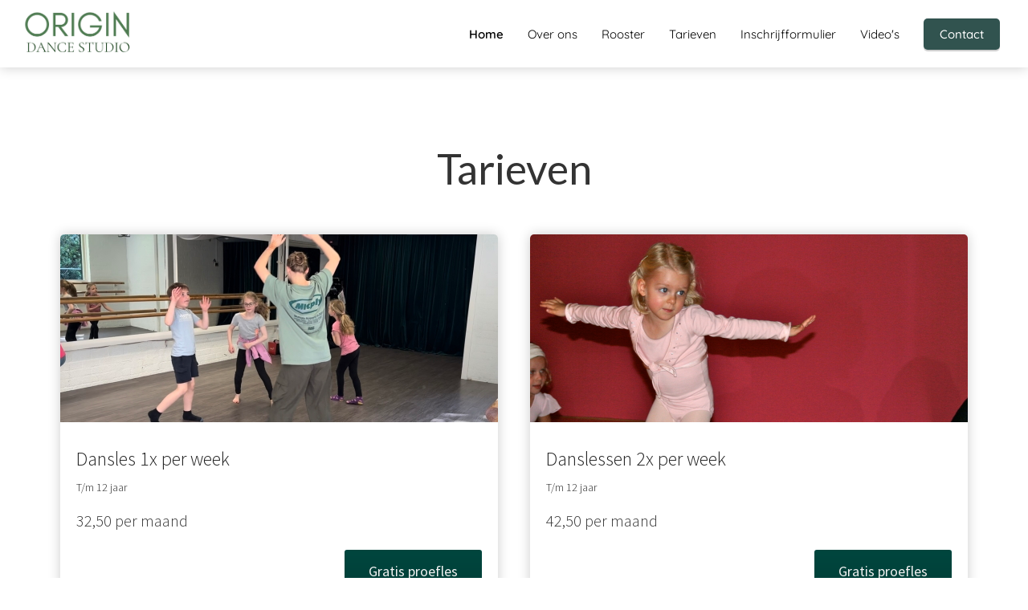

--- FILE ---
content_type: text/html
request_url: https://origindance.nl/tarieven/
body_size: 11609
content:
<!DOCTYPE html><html
lang="nl" prefix="og: https://ogp.me/ns#"><head><meta
http-equiv="Content-Type" content="text/html; charset=utf-8" /><meta
name="viewport" content="width=device-width, initial-scale=1"><meta
property="og:locale" content="nl_NL"><link
rel="preload" fetchpriority="high" as="image" href="https://media-01.imu.nl/storage/origindance.nl/17404/origin-dance-studio.png" imagesrcset="https://media-01.imu.nl/storage/8164/17404/responsive/7786619/empty-field-1-1_292_114.png 292w, https://media-01.imu.nl/storage/origindance.nl/17404/origin-dance-studio.png 350w"><link
rel="preload" fetchpriority="high" as="image" href="https://media-01.imu.nl/storage/origindance.nl/17404/origin-dance-gaat-verhuizen-1-523x500.png" imagesrcset="https://media-01.imu.nl/storage/8164/17404/responsive/8238196/img_3922-545x234_455_195.jpg 455w, https://media-01.imu.nl/storage/8164/17404/responsive/8238196/img_3922-545x234_381_164.jpg 381w, https://media-01.imu.nl/storage/8164/17404/responsive/8238196/img_3922-545x234_319_137.jpg 319w, https://media-01.imu.nl/storage/8164/17404/responsive/8238196/img_3922-545x234_267_115.jpg 267w, https://media-01.imu.nl/storage/8164/17404/responsive/8238196/img_3922-545x234_223_96.jpg 223w, https://media-01.imu.nl/storage/8164/17404/responsive/8238196/img_3922-545x234_186_80.jpg 186w, https://media-01.imu.nl/storage/origindance.nl/17404/img_3922-545x234.jpg 545w"><link
rel="preconnect" href="https://cdnjs.cloudflare.com"><link
rel="preconnect" href="https://app.phoenixsite.nl"><link
rel="preconnect" href="https://media-01.imu.nl"><link
rel="icon" href="https://media-01.imu.nl/wp-content/uploads?url=origindance.nl/favicon.ico" type="image/x-icon" /><style>body,html{max-width:100%;display:none;font-family:"Roboto"}#wrapper{min-height:100%}.pricing-stars
p{font-family:FontAwesome}.editing-mode-message{display:none !important}</style><script>window.phx_track = window.phx_track || function() { (window.phx_track.q = window.phx_track.q || []).push(arguments) }</script><script>window.pages_url = "https://app.phoenixsite.nl/";</script><script async src="[data-uri]" data-type="marketing"></script> <title>Tarieven</title><meta
name="description" content="Hier vind je de verschillende tarieven voor lessen bij Origin Dance Studio in Haarlem."/><meta
name="keywords" content=""/><meta
name="robots" content="index, follow"/><link
rel="dns-prefetch" href="//cdn.phoenixsite.nl" /><link><link
rel="dns-prefetch" href="//app.phoenixsite.nl" /><link><link
rel="canonical" href="https://origindance.nl/tarieven/"><meta
property="og:type" content="article"/><meta
property="og:title" content="Tarieven"/><meta
name="twitter:card" content="summary" /><meta
property="twitter:title" content="Tarieven"/><meta
property="og:description" content="Hier vind je de verschillende tarieven voor lessen bij Origin Dance Studio in Haarlem."/><meta
property="twitter:description" content="Hier vind je de verschillende tarieven voor lessen bij Origin Dance Studio in Haarlem."/><meta
property="og:url" content="https://origindance.nl/tarieven/"/><meta
property="twitter:image" content=""/><meta
property="og:image" content=""/> <script>var base_pages_api_url = "https://app.phoenixsite.nl/";</script> <script>let url_string = window.location.href;
  let url = new URL(url_string);
  let order_value = url.searchParams.get("order_value");
  let order_name = url.searchParams.get("product_name");
  let order_sku = url.searchParams.get("sku");
  let order_number = url.searchParams.get("nr");
  let order_quantity = url.searchParams.get("quantity");

  if(!!order_value && !!order_name && !!order_sku && !!order_number && !!order_quantity) {
    window.dataLayer = window.dataLayer || [];
    dataLayer.push({
      "event": "purchase",
      "transactionId": order_number,
      "transactionTotal": order_value,
      "transactionProducts": [{
        "sku": order_sku,
        "name": order_name,
        "price": order_value,
        "quantity":order_quantity
      }] });
  }</script> <script defer src="https://cdnjs.cloudflare.com/ajax/libs/jquery/3.6.0/jquery.min.js"></script> <script defer src="https://cdn.phoenixsite.nl/pageomatic/assets/js/client/parameter-vars.js?v=20251216193724"></script> <script defer src="https://cdn.phoenixsite.nl/pageomatic/assets/js/client/img-popup-box.js?v=20251216193724"></script> <script defer src="https://cdn.phoenixsite.nl/pageomatic/assets/js/client/video-popup-box.js?v=20251216193724"></script> <script defer src="https://cdn.phoenixsite.nl/pageomatic/assets/js/client/portfolio-popup-box.js?v=20251216193724"></script> <script defer src="https://cdn.phoenixsite.nl/pageomatic/assets/js/client/menu-scroll.js?v=20251216193724"></script> <script defer src="https://cdn.phoenixsite.nl/pageomatic/assets/js/client/anchor-scroll-script.js?x=2&v=20251216193724"></script> <script defer src="https://cdn.phoenixsite.nl/pageomatic/assets/js/client/box-slider-script.js?v=20251216193724"></script> <script defer src="https://cdn.phoenixsite.nl/pageomatic/assets/js/client/common-scripts-ps.js?v=20251216193724"></script> <script defer src="https://cdn.phoenixsite.nl/pageomatic/assets/js/client/two-step-optin-trigger.js?v=20251216193724"></script> <script defer type='text/javascript' src="https://cdn.phoenixsite.nl/pageomatic/assets/js/client/phx-admin-menu.js?v=20251216193724"></script> <script defer type='text/javascript' src="https://cdn.phoenixsite.nl/pageomatic/assets/js/client/fake-scroll.js"></script> <script defer src="https://app.phoenixsite.nl/js/forms_v2.js?v=20251216193724"></script> <script async
            defer
            src="https://sc.imu.nl/js/phx-analytics.js?v=20251216193724"
            data-w-id="10350"
            data-p-t="otherpage"
    ></script> <style>body .modern-classic-theme{font-family:Source Sans Pro,sans-serif}body .modern-classic-theme.two-step-optin-wrapper .two-step-popup{background:#fff!important;border-radius:3px;text-align:center}body .modern-classic-theme .general-btn{border:none;border-radius:3px;-webkit-box-shadow:none;box-shadow:none;font-family:Source Sans Pro,sans-serif;font-size:18px;font-weight:400;outline:0;overflow:hidden;padding:15px
40px;position:relative}body .modern-classic-theme .general-btn:before{background:-webkit-gradient(linear,left top,left bottom,from(transparent),to(rgba(0,0,0,.1)));background:linear-gradient(180deg,transparent,rgba(0,0,0,.1));border-radius:3px;content:"";height:100%;left:0;position:absolute;top:0;width:100%}.modern-classic-theme-content{margin-bottom:0;z-index:1}.full-row.modern-classic-theme{padding-bottom:75px;padding-top:85px}.full-row.modern-classic-theme h1,.full-row.modern-classic-theme
h3{font-family:Source Sans Pro,sans-serif}.full-row.modern-classic-theme .full-row-title{font-family:Source Sans Pro,sans-serif;font-size:40px;font-weight:300;letter-spacing:0;line-height:1.6;margin-bottom:40px;position:relative;text-align:center}@media (max-width:900px){body .modern-classic-theme .general-btn{white-space:normal}.full-row.modern-classic-theme .full-row-title{margin-bottom:0;margin-top:0;padding-top:30px}h1{font-size:24px!important}}@media (max-width:550px){.full-row.modern-classic-theme .full-row-title{margin-bottom:70px;margin-left:20px;margin-right:20px}}.full-row.modern-classic-theme .pricing-table.simple{background:#fff;border-radius:3px;border-radius:5px;-webkit-box-shadow:0 0 15px rgba(0,0,0,.2);box-shadow:0 0 15px rgba(0,0,0,.2);color:#333!important;line-height:1.6;margin:0
20px 20px;min-height:200px;padding:0;text-align:center;text-align:left}.full-row.modern-classic-theme .pricing-table.simple .product-description{padding:20px
20px 5px}.full-row.modern-classic-theme .pricing-table.simple .product-description .product-name{color:#222;font-family:Source Sans Pro,sans-serif;font-size:24px!important;font-weight:300;-webkit-hyphens:auto;-ms-hyphens:auto;hyphens:auto}.full-row.modern-classic-theme .pricing-table.simple .product-description .product-maker{font-size:14px;font-weight:300;line-height:1.6;margin-left:0;margin-top:5px;position:relative;z-index:150}.full-row.modern-classic-theme .pricing-table.simple .product-pricing{padding:10px
20px}.full-row.modern-classic-theme .pricing-table.simple .product-pricing
.price{font-size:20px;font-weight:300}.full-row.modern-classic-theme .pricing-table.simple .product-bottom{padding:10px
20px}.full-row.modern-classic-theme .pricing-table.simple .product-bottom .pricing-stars{color:gold!important;float:left;font-family:Font Awesome\ 5 Pro,Font Awesome\ 5 Free;font-size:20px;font-weight:900;padding-top:10px}.full-row.modern-classic-theme .pricing-table.simple .product-bottom .pricing-cta{text-align:right}.full-row.modern-classic-theme .pricing-table.simple .product-bottom .pricing-cta .align-button{display:inline-block;text-align:right!important}.full-row.modern-classic-theme .pricing-table.simple .product-bottom .pricing-cta .general-btn{padding:13px
30px}.full-row.modern-classic-theme .pricing-table.simple .product-image
img{border-radius:5px 5px 0 0;width:100%}.full-row.modern-classic-theme .pure-content-unit{font-size:19px;font-weight:300;line-height:1.6;margin:5px;position:relative;text-align:center}.full-row.modern-classic-theme .pure-content-unit.half-content{max-width:565px}.full-row.modern-classic-theme .pure-content-unit .content-unit-txt{font-family:Open Sans,sans-serif;font-size:inherit;font-weight:300;line-height:1.8;margin-left:10px;margin-right:10px;z-index:150}html{margin-top:0!important}#wrapper{padding-bottom:0!important}*{-webkit-box-sizing:border-box;box-sizing:border-box}:after,:before{-webkit-box-sizing:border-box;box-sizing:border-box}a{text-decoration:none}@media (max-width:980px){.pure-content-unit .content-unit-txt{font-size:16px!important}}@media (max-width:900px){h3{font-size:20px!important}.full-row{padding-top:20px!important;padding-bottom:20px!important;display:block}.odd-even-row{display:block;width:100%}.odd-even-row .row-nest-one,.odd-even-row .row-nest-three,.odd-even-row .row-nest-two{display:block;width:100%}}.font-quicksand{font-family:quicksand!important}.header-client-styling .basic-header-styling .header-item-placement{display:-webkit-box;display:-ms-flexbox;display:flex;-webkit-box-align:center;-ms-flex-align:center;align-items:center;width:100%}.header-client-styling .desktop-logo{height:60px;display:-webkit-inline-box;display:-ms-inline-flexbox;display:inline-flex;-webkit-box-align:center;-ms-flex-align:center;align-items:center}.header-client-styling .desktop-logo
img{max-height:60px;-o-object-fit:contain;object-fit:contain;-o-object-position:left;object-position:left}.header-client-styling .menu-bar{display:-webkit-box;display:-ms-flexbox;display:flex;-webkit-box-pack:end;-ms-flex-pack:end;justify-content:flex-end;-webkit-box-align:center;-ms-flex-align:center;align-items:center;width:100%}.header-client-styling .bold-menu{font-weight:800!important}.header-client-styling .menu-link-styling{color:unset}.header-client-styling .menu-item{-webkit-touch-callout:none;border-radius:3px;padding:15px;padding-top:20px;padding-bottom:20px;position:relative;font-size:15px;text-align:center;display:-webkit-inline-box;display:-ms-inline-flexbox;display:inline-flex;-webkit-box-pack:center;-ms-flex-pack:center;justify-content:center;-webkit-box-align:center;-ms-flex-align:center;align-items:center}.header-client-styling .menu-list{position:relative;float:left;display:inline-block;border-radius:3px}.header-client-styling .preview-header-item{display:-webkit-box;display:-ms-flexbox;display:flex;-webkit-box-align:center;-ms-flex-align:center;align-items:center;z-index:4000;position:relative;background:#fff;-webkit-box-shadow:0 0 15px rgba(0,0,0,.2);box-shadow:0 0 15px rgba(0,0,0,.2)}.header-client-styling .small-size-header{height:84px!important}.header-client-styling .small-size-header .desktop-logo{height:60px;display:-webkit-inline-box;display:-ms-inline-flexbox;display:inline-flex;-webkit-box-align:center;-ms-flex-align:center;align-items:center}.header-client-styling .small-size-header .desktop-logo
img{max-height:60px;-o-object-fit:contain;object-fit:contain;-o-object-position:left;object-position:left}.header-client-styling .cta-header-button{-webkit-box-shadow:rgba(0,0,0,.2) 0 2px 1px;box-shadow:rgba(0,0,0,.2) 0 2px 1px;padding:10px
20px;border-radius:5px;background:#ff9b00;font-weight:500;position:relative;text-decoration:none;display:inline-block}.header-client-styling .full-width-header{margin-left:20px;margin-right:20px}.header-client-styling
.fixed{position:fixed;width:100%;z-index:305}.header-client-styling .background-effect{padding-top:13px;padding-bottom:13px;margin-top:7px;margin-bottom:7px}@media (min-width:1024px){.header-client-styling .mobile-header{display:none}.header-client-styling .basic-header-styling{display:block;position:relative;z-index:305}}@media (max-width:1024px){.header-client-styling .mobile-header{display:block;width:100%;height:64px;position:relative;z-index:305}.header-client-styling .basic-header-styling{display:none}}.header-client-styling .mobile-header-bar{display:-webkit-box;display:-ms-flexbox;display:flex;width:100%;-webkit-box-align:center;-ms-flex-align:center;align-items:center;padding:10px
24px;-webkit-box-shadow:0 0 10px rgba(0,0,0,.2);box-shadow:0 0 10px rgba(0,0,0,.2);position:fixed;z-index:20}.header-client-styling .mobile-header-menu-bar{display:-webkit-box;display:-ms-flexbox;display:flex;-webkit-box-pack:end;-ms-flex-pack:end;justify-content:flex-end;-webkit-box-align:center;-ms-flex-align:center;align-items:center;width:100%}.header-client-styling .mobile-menu-item-container{display:none}.header-client-styling .mobile-menu-item-container .mobile-bottom-flex{display:-webkit-box;display:-ms-flexbox;display:flex;-webkit-box-align:center;-ms-flex-align:center;align-items:center;-webkit-box-pack:justify;-ms-flex-pack:justify;justify-content:space-between;border-top:1px solid rgba(0,0,0,.1)}.header-client-styling .mobile-menu-item-container .mobile-cta-button{margin-left:10px;display:inline-block}@media (max-width:970px){.header-client-styling .mobile-menu-item-container .mobile-cta-button .cta-header-button{font-size:12px}}.header-client-styling .burger-menu-icon{-webkit-touch-callout:none;padding:5px;width:44px;border-radius:3px}.header-client-styling .burger-menu-icon
i{font-size:30px!important;position:relative;left:4px}.header-client-styling .mobile-logo
img{height:40px;-o-object-fit:contain;object-fit:contain;-o-object-position:left;object-position:left}@media (max-width:500px){.header-client-styling .mobile-logo
img{max-width:250px;height:auto;max-height:40px}}.header-client-styling .top-mobile-template{top:0}.header-client-styling .top-mobile-template .mobile-menu-item-container{-webkit-box-shadow:0 0 10px rgba(0,0,0,.2);box-shadow:0 0 10px rgba(0,0,0,.2);max-width:100%;margin:auto;border-radius:0;border-top:2px solid rgba(0,0,0,.2);position:fixed;width:100%;z-index:-1;top:57px;overflow-y:scroll}@media (max-height:600px){.header-client-styling .top-mobile-template .mobile-menu-item-container{bottom:0}}.header-client-styling .top-mobile-template .mobile-menu-item-container .mobile-menu-nav-item{-webkit-touch-callout:none;font-size:15px;padding:18px;padding-left:30px;border-top:1px solid rgba(0,0,0,.1);font-weight:300}#wrapper .preview-header-item{margin:0;height:auto;font-family:quicksand;z-index:4}body,html{width:100%;font-size:16px;color:#222;margin:0;padding:0;background:#fff;display:block!important;position:relative}body h1,html
h1{margin-top:0!important}body h1,body h3,html h1,html
h3{margin:0;padding:0}.pure-content-unit{padding:0!important}.pure-content-unit.half-content{max-width:565px;margin:auto!important;margin-top:20px!important;margin-bottom:20px!important}.pure-content-unit .content-unit-txt{position:relative}.flex-parent-no-center{display:-webkit-box;display:-ms-flexbox;display:flex}@media (max-width:1023px){.full-row.modern-classic-theme .flex-box{padding:10px}.flex-parent-no-center{display:block;-webkit-box-align:initial;-ms-flex-align:initial;align-items:initial;-webkit-box-pack:initial;-ms-flex-pack:initial;justify-content:initial;text-align:center}}@media (max-width:900px){.flex-parent-no-center{display:initial;-webkit-box-align:initial;-ms-flex-align:initial;align-items:initial;-webkit-box-pack:initial;-ms-flex-pack:initial;justify-content:initial}}.flex-box{-webkit-box-flex:1;-ms-flex:1;flex:1}@media (max-width:1023px){.flex-box{-webkit-box-flex:0;-ms-flex:none;flex:none;width:48%;max-width:48%;display:inline-block;margin-top:0;margin-bottom:0}}@media (max-width:900px){.flex-box{-webkit-box-flex:0;-ms-flex:none;flex:none;width:auto;max-width:100%;padding:5px;display:block}}a{color:#337ab7}.general-btn{display:inline-block;margin:auto;padding:10px;padding-left:30px;padding-right:30px;text-align:center;position:relative}img{border:0}p{padding:0;margin:0}.align-left{text-align:left!important}.align-center{text-align:center}.full-row{max-width:100%;clear:both;padding-top:60px;padding-bottom:60px;position:relative;z-index:3}.full-row
img{max-width:100%;height:auto}.full-row-center{max-width:1170px;margin:auto;position:relative;z-index:3}.row-bg-gray{background-color:#f5f5f5}.align-center{text-align:center!important}.align-button{position:relative}.align-button .align-button-inner-wrapper{display:inline-block}@media (max-width:900px){.align-button{text-align:center!important}}.two-step-optin-wrapper{display:none;position:fixed;top:0;right:0;left:0;bottom:0;background:rgba(51,51,51,.7);z-index:9999}.two-step-optin-wrapper .two-step-popup{position:absolute;max-width:550px;padding:0;background:#fff;-webkit-box-shadow:0 4px 18px 5px rgba(51,51,51,.9);box-shadow:0 4px 18px 5px rgba(51,51,51,.9);top:12%;left:0;right:0;margin:auto;width:100%}@media (max-width:940px){.two-step-optin-wrapper .two-step-popup{top:15px;max-width:95%}}.odd-even-row{position:relative}.general-btn.no-shadow{-webkit-box-shadow:none!important;box-shadow:none!important}.font-size-large:not(.general-btn):not(.ghost-btn) .size-large{font-size:1.3em!important}.font-quicksand{font-family:Quicksand!important}.footer-wrapper{background:#fff}.footer-wrapper .footer-row{background-size:cover;padding-bottom:40px;padding-top:40px}.footer-wrapper .footer-row .footer-row-inner{display:-webkit-box;display:-ms-flexbox;display:flex;-ms-flex-wrap:nowrap;flex-wrap:nowrap;margin:auto;max-width:1170px}.footer-wrapper .footer-row .footer-row-inner .footer-column{-webkit-box-orient:vertical;-webkit-box-direction:normal;-webkit-box-flex:1;display:-webkit-box;display:-ms-flexbox;display:flex;-ms-flex:1;flex:1;-ms-flex-direction:column;flex-direction:column;-ms-flex-wrap:wrap;flex-wrap:wrap;margin:0
20px}.footer-wrapper .footer-row .footer-row-inner .footer-column .footer-spot{margin-bottom:15px;word-break:break-word}.footer-wrapper .footer-row .footer-row-inner .footer-column .footer-spot
img{max-width:100%}.footer-wrapper .footer-row .footer-row-inner .footer-column .footer-spot
ul{color:inherit;line-height:2.2;list-style-type:none;margin:0;padding:0}.footer-wrapper .footer-row .footer-row-inner .footer-column .footer-spot ul
li{padding-left:0}.footer-wrapper .footer-row .footer-row-inner .footer-column .footer-spot ul li:before{display:none}.footer-wrapper .footer-row .footer-row-inner .footer-column .footer-spot ul
a{-webkit-box-align:center;-ms-flex-align:center;align-items:center;color:inherit;display:-webkit-box;display:-ms-flexbox;display:flex;text-decoration:none;-webkit-transform:scale(1);transform:scale(1)}.footer-wrapper .footer-row .footer-row-inner .footer-column .footer-spot ul
i{margin-right:10px;width:16px}.footer-wrapper .footer-row .footer-row-inner .footer-column .footer-spot
span{font-weight:400}.footer-wrapper .footer-row .footer-row-inner .footer-column .footer-spot.font-size-standard
span{font-size:15px}.footer-wrapper .footer-row .footer-row-inner .footer-column .footer-spot:last-of-type{margin-bottom:0}.footer-wrapper .footer-row .footer-row-inner .footer-column .footer-spot .element-address
a{display:-webkit-inline-box;display:-ms-inline-flexbox;display:inline-flex}@media (max-width:1135px){.footer-wrapper .footer-row .footer-row-inner{padding-left:15px;padding-right:15px}.footer-wrapper .footer-row .footer-row-inner .footer-column{margin-right:40px}.footer-wrapper .footer-row .footer-row-inner .footer-column .footer-spot.font-size-standard
span{font-size:14px}}@media (max-width:850px){.footer-wrapper .footer-row .footer-row-inner{display:block}.footer-wrapper .footer-row .footer-row-inner .footer-column{margin-bottom:35px;margin-right:0}.footer-wrapper .footer-row .footer-row-inner .footer-column:last-of-type{margin-bottom:0}}.fa{-moz-osx-font-smoothing:grayscale;-webkit-font-smoothing:antialiased;display:inline-block;font-style:normal;font-variant:normal;text-rendering:auto;line-height:1}.fa-bars:before{content:"\f0c9"}.fa-briefcase:before{content:"\f0b1"}.fa-building:before{content:"\f1ad"}.fa-caret-down:before{content:"\f0d7"}.fa-caret-up:before{content:"\f0d8"}.fa-envelope:before{content:"\f0e0"}.fa-home:before{content:"\f015"}.fa-map-marker:before{content:"\f041"}.fa-newspaper:before{content:"\f1ea"}.fa-palette:before{content:"\f53f"}.fa-pen:before{content:"\f304"}.fa-sliders-h:before{content:"\f1de"}.fa-th-large:before{content:"\f009"}.fa{font-family:"Font Awesome 5 Free"}.fa{font-weight:900}.primary-c-bg-gradient{background:#1976d2!important;background:-moz-linear-gradient(top,#009688 0,#007268 100%)!important;background:-webkit-linear-gradient(top,#009688 0,#007268 100%)!important;background:linear-gradient(to bottom,#009688 0,#007268 100%)!important;color:#fff}.modern-classic-theme .general-btn:before{border-color:transparent #ffb74d transparent transparent}.modern-classic-theme .general-btn:after{border-color:transparent transparent transparent #ffb74d}</style><link
rel="preload" href="https://cdn.phoenixsite.nl/pageomatic/assets/css/releases/modern-classic-theme-general.css?v=20251216193724" as="style" onload="this.onload=null;this.rel='stylesheet'"><link
rel="preload" href="https://cdn.phoenixsite.nl/pageomatic/assets/css/pages-phoenix-footers.css?v=20251216193724" as="style" onload="this.onload=null;this.rel='stylesheet'"><link
rel="preload" href="https://cdn.phoenixsite.nl/pageomatic/assets/css/master-style.css?v=20251216193724" as="style" onload="this.onload=null;this.rel='stylesheet'"><link
rel="preload" href="https://cdn.phoenixsite.nl/pageomatic/assets/css/releases/phx-admin-menu.css?v=20251216193724" as="style" onload="this.onload=null;this.rel='stylesheet'"><link
rel="preload" href="https://app.phoenixsite.nl/api/v1.0/assets/custom.css?domain=origindance.nl&website_design_id=981793&v=20251216193724-1644093562" as="style" onload="this.onload=null;this.rel='stylesheet'"><link
rel="preload" href="https://cdnjs.cloudflare.com/ajax/libs/font-awesome/5.15.4/css/all.min.css" as="style" onload="this.onload=null;this.rel='stylesheet'"><link
rel="preload" href="https://cdn.phoenixsite.nl/pageomatic/assets/css/font-styles/poppins.css" as="style" onload="this.onload=null;this.rel='stylesheet'"><link
rel="preload" href="https://cdn.phoenixsite.nl/pageomatic/assets/css/font-styles/didact-gothic.css" as="style" onload="this.onload=null;this.rel='stylesheet'"><link
rel="preload" href="https://cdn.phoenixsite.nl/pageomatic/assets/css/font-styles/quicksand.css" as="style" onload="this.onload=null;this.rel='stylesheet'"><link
rel="preload" href="https://cdn.phoenixsite.nl/pageomatic/assets/css/font-styles/raleway.css" as="style" onload="this.onload=null;this.rel='stylesheet'"><link
rel="preload" href="https://cdn.phoenixsite.nl/pageomatic/assets/css/font-styles/montserrat.css" as="style" onload="this.onload=null;this.rel='stylesheet'"><link
rel="preload" href="https://cdn.phoenixsite.nl/pageomatic/assets/css/font-styles/open-sans.css" as="style" onload="this.onload=null;this.rel='stylesheet'"><link
rel="preload" href="https://cdn.phoenixsite.nl/pageomatic/assets/css/font-styles/roboto.css" as="style" onload="this.onload=null;this.rel='stylesheet'"><link
rel="preload" href="https://fonts.googleapis.com/css?family=Source+Sans+Pro:300,400,700&display=swap" as="style" onload="this.onload=null;this.rel='stylesheet'"><noscript><link
rel="stylesheet" href="https://cdn.phoenixsite.nl/pageomatic/assets/css/releases/modern-classic-theme-general.css?v=20251216193724"><link
rel="stylesheet" href="https://cdn.phoenixsite.nl/pageomatic/assets/css/pages-phoenix-footers.css?v=20251216193724"><link
rel="stylesheet" href="https://cdn.phoenixsite.nl/pageomatic/assets/css/master-style.css?v=20251216193724"><link
rel="stylesheet" href="https://cdn.phoenixsite.nl/pageomatic/assets/css/releases/phx-admin-menu.css?v=20251216193724"><link
rel="stylesheet" href="https://app.phoenixsite.nl/api/v1.0/assets/custom.css?domain=origindance.nl&website_design_id=981793&v=20251216193724-1644093562"><link
rel="stylesheet" href="https://cdnjs.cloudflare.com/ajax/libs/font-awesome/5.15.4/css/all.min.css"><link
rel="stylesheet" href="https://cdn.phoenixsite.nl/pageomatic/assets/css/font-styles/poppins.css"><link
rel="stylesheet" href="https://cdn.phoenixsite.nl/pageomatic/assets/css/font-styles/didact-gothic.css"><link
rel="stylesheet" href="https://cdn.phoenixsite.nl/pageomatic/assets/css/font-styles/quicksand.css"><link
rel="stylesheet" href="https://cdn.phoenixsite.nl/pageomatic/assets/css/font-styles/raleway.css"><link
rel="stylesheet" href="https://cdn.phoenixsite.nl/pageomatic/assets/css/font-styles/montserrat.css"><link
rel="stylesheet" href="https://cdn.phoenixsite.nl/pageomatic/assets/css/font-styles/open-sans.css"><link
rel="stylesheet" href="https://cdn.phoenixsite.nl/pageomatic/assets/css/font-styles/roboto.css"><link
rel="stylesheet" href="https://fonts.googleapis.com/css?family=Source+Sans+Pro:300,400,700&display=swap"></noscript><script>window.phxsite = {"app_domain":"https:\/\/app.phoenixsite.nl","pages_version":2.1};</script> </head><body><div
id="wrapper"> <script type="application/ld+json">{
                    "@context": "https://schema.org",
                    "@type": "Organization",

                    "@id": " https://origindance.nl ",
                    "name" : " Origin Dance Studio ",
                    "url": " https://origindance.nl ",
                    "email": " info@origindance.nl ",
                    "telephone": " 0631969878 ",
                    "address": {
                        "@type": "PostalAddress",
                        "streetAddress": " Blekersveld 52 ",
                        "addressLocality": " Santpoort-Zuid ",
                        "postalCode": " 2082 EK ",
                        "addressCountry": "NL"
                    },
                    "logo": "https://media-01.imu.nl/storage/origindance.nl/17404/origin-dance-studio.png", "sameAs" :
                    [
                        "https://www.facebook.com/origindancestudios", "https://www.instagram.com/origindancestudios/"
                    ]
                }</script><div
id="fb-root"></div><script>window.pages_url = "https://app.phoenixsite.nl/";</script><div><div
class="header-client-styling"><div
class="basic-header-styling small-size-header"><div
class="desktop-header fixed"><div
style="background-color: #FFFFFF; color: #000000" class="preview-header-item small-size-header"><div
class="header-item-placement full-width-header">
<a
href="https://origindance.nl/" class="logo-link"><div
class="desktop-logo">
<img
src="https://media-01.imu.nl/storage/origindance.nl/17404/origin-dance-studio.png" alt="origin dance studio" title="" srcset="https://media-01.imu.nl/storage/8164/17404/responsive/7786619/empty-field-1-1_292_114.png 292w, https://media-01.imu.nl/storage/origindance.nl/17404/origin-dance-studio.png 350w" width="350" height="137"></div>
</a><div
class="menu-bar"><div
class="menu-list menu-margin" style="color: #000000">
<a
href="https://origindance.nl/" class="menu-link-styling" ><div
class="menu-item menu-item-background  bold-menu  background-effect">
Home</div>
</a></div><div
class="menu-list menu-margin" style="color: #000000">
<a
href="https://origindance.nl/overons/" class="menu-link-styling" ><div
class="menu-item menu-item-background    background-effect">
Over ons</div>
</a></div><div
class="menu-list menu-margin" style="color: #000000">
<a
href="https://origindance.nl/lesrooster" class="menu-link-styling" ><div
class="menu-item menu-item-background    background-effect">
Rooster</div>
</a></div><div
class="menu-list menu-margin" style="color: #000000">
<a
href="https://origindance.nl/tarieven/" class="menu-link-styling" ><div
class="menu-item menu-item-background    background-effect">
Tarieven</div>
</a></div><div
class="menu-list menu-margin" style="color: #000000">
<a
href="https://origindance.nl/inschrijfformulier/" class="menu-link-styling" ><div
class="menu-item menu-item-background    background-effect">
Inschrijfformulier</div>
</a></div><div
class="menu-list menu-margin" style="color: #000000">
<a
href="https://origindance.nl/video/" class="menu-link-styling" ><div
class="menu-item menu-item-background    background-effect">
Video&#039;s</div>
</a></div><div
class="menu-list">
<a
href="https://origindance.nl/contact" ><div
class="menu-item" style="color: #000000;"><div
class="cta-header-button " style="color: #FFFFFF; background-color: #31534F">
Contact</div></div>
</a></div></div></div></div></div></div><div
class="mobile-header top-mobile-template"><div
style="background-color: #FFFFFF; color: #000000" class="mobile-header-bar">
<a
href="https://origindance.nl/"><div
class="mobile-logo">
<img
src="https://media-01.imu.nl/storage/origindance.nl/17404/origin-dance-studio.png" alt="origin dance studio" title="" srcset="https://media-01.imu.nl/storage/8164/17404/responsive/7786619/empty-field-1-1_292_114.png 292w, https://media-01.imu.nl/storage/origindance.nl/17404/origin-dance-studio.png 350w" width="350" height="137"></div>
</a><div
class="mobile-header-menu-bar"><div
class="burger-menu-icon">
<i
class="fa fa-bars"></i></div></div></div><div
class="mobile-menu-item-container" style="background-color: #FFFFFF">
<a
href="https://origindance.nl/"><div
class="mobile-menu-nav-item " style="color: #000000">
Home</div>
</a>
<a
href="https://origindance.nl/overons/"><div
class="mobile-menu-nav-item " style="color: #000000">
Over ons</div>
</a>
<a
href="https://origindance.nl/lesrooster"><div
class="mobile-menu-nav-item " style="color: #000000">
Rooster</div>
</a>
<a
href="https://origindance.nl/tarieven/"><div
class="mobile-menu-nav-item " style="color: #000000">
Tarieven</div>
</a>
<a
href="https://origindance.nl/inschrijfformulier/"><div
class="mobile-menu-nav-item " style="color: #000000">
Inschrijfformulier</div>
</a>
<a
href="https://origindance.nl/video/"><div
class="mobile-menu-nav-item " style="color: #000000">
Video&#039;s</div>
</a><div
class="mobile-bottom-flex">
<a
class="mobile-cta-button" href="https://origindance.nl/contact" ><div
class="menu-item" style="color: #000000;"><div
class="cta-header-button " style="color: #FFFFFF; background-color: #31534F">
Contact</div></div>
</a></div></div></div></div></div><div
class="two-step-optin-wrapper modern-classic-theme"><div
class="two-step-popup primary-c-bg-gradient two-step-close"></div></div><div
id="loadbalancer_valid_cache" style="display:none"></div><div
class="odd-even-row  all-devices  modern-classic-theme"><div
class="row-nest-one" data-rowuuid="d981ca87-bddb-46de-80eb-4a47f61bf5a7" id="2" data-element="simple-product-table"><div
class="row-nest-two" id="content_row_68730154"><div
class="row-nest-three row-bg-gray     " style="color: #333333; background-color: #FFFFFF; background-image: ; "><div
class="full-row modern-classic-theme" ><div
class="full-row-center"><h1 class=" align-center font-size-large full-row-title"  style="color:#333333;font-family:Lato"><div
class="size-large">Tarieven</div></h1><div
class="flex-parent-no-center"><div
class="flex-box"><div
class="pricing-table simple specific-block-style"><div
class="product-image">
<img
class=" imgsize-545x234 dynamic-size" srcset="https://media-01.imu.nl/storage/8164/17404/responsive/8238196/img_3922-545x234_455_195.jpg 455w, https://media-01.imu.nl/storage/8164/17404/responsive/8238196/img_3922-545x234_381_164.jpg 381w, https://media-01.imu.nl/storage/8164/17404/responsive/8238196/img_3922-545x234_319_137.jpg 319w, https://media-01.imu.nl/storage/8164/17404/responsive/8238196/img_3922-545x234_267_115.jpg 267w, https://media-01.imu.nl/storage/8164/17404/responsive/8238196/img_3922-545x234_223_96.jpg 223w, https://media-01.imu.nl/storage/8164/17404/responsive/8238196/img_3922-545x234_186_80.jpg 186w, https://media-01.imu.nl/storage/origindance.nl/17404/img_3922-545x234.jpg 545w" width="545" height="234"  src="https://media-01.imu.nl/storage/origindance.nl/17404/img_3922-545x234.jpg"   ></div><div
class="product-description"><h3 class=" align-left font-size-standard product-name" ><p>Dansles 1x per week</p></h3><div
class="align-left product-maker"><p>T/m 12 jaar</p></div></div><div
class="product-pricing"><div
class="align-left price">32,50 per maand</div></div><div
class="product-bottom"><div
class="pricing-stars"><div></div><div ></div></div><div
class="pricing-cta"><div
class="align-button"><div
class="align-button-inner-wrapper">
<a
href="https://origindance.nl/contact"><div
class="general-btn general-btn-custom  no-shadow font-size-standard"    :colorClass  style="background-color: #00463e !important; color: #FFFFFF;" :fontClass :borderStyling :boxShadow :borderRadius :fontSize  :stickyMobile>
Gratis proefles</div>
</a></div></div></div></div></div></div><div
class="flex-box"><div
class="pricing-table simple specific-block-style"><div
class="product-image">
<img
class=" imgsize-545x234 dynamic-size" srcset="https://media-01.imu.nl/storage/8164/17404/responsive/8238202/img_2817-545x234_455_195.jpg 455w, https://media-01.imu.nl/storage/8164/17404/responsive/8238202/img_2817-545x234_381_164.jpg 381w, https://media-01.imu.nl/storage/8164/17404/responsive/8238202/img_2817-545x234_319_137.jpg 319w, https://media-01.imu.nl/storage/8164/17404/responsive/8238202/img_2817-545x234_267_115.jpg 267w, https://media-01.imu.nl/storage/8164/17404/responsive/8238202/img_2817-545x234_223_96.jpg 223w, https://media-01.imu.nl/storage/8164/17404/responsive/8238202/img_2817-545x234_186_80.jpg 186w, https://media-01.imu.nl/storage/origindance.nl/17404/img_2817-545x234.jpg 545w" width="545" height="234"  src="https://media-01.imu.nl/storage/origindance.nl/17404/img_2817-545x234.jpg"   ></div><div
class="product-description"><h3 class=" align-left font-size-standard product-name" >Danslessen 2x per week</h3><div
class="align-left product-maker">T/m 12 jaar</div></div><div
class="product-pricing"><div
class="align-left price">42,50 per maand</div></div><div
class="product-bottom"><div
class="pricing-stars"><div></div><div ></div></div><div
class="pricing-cta"><div
class="align-button"><div
class="align-button-inner-wrapper">
<a
href="https://origindance.nl/contact"><div
class="general-btn general-btn-custom  font-size-standard"    :colorClass  style="background-color: #00463e !important; color: #FEFEFE;" :fontClass :borderStyling :boxShadow :borderRadius :fontSize  :stickyMobile>
Gratis proefles</div>
</a></div></div></div></div></div></div></div></div></div></div></div></div></div><div
class="odd-even-row  all-devices  modern-classic-theme"><div
class="row-nest-one" data-rowuuid="2c99f99c-24f2-4127-88e5-d3d4a66587ca" id="4" data-element="half-pure-content"><div
class="row-nest-two" id="content_row_68733252"><div
class="row-nest-three row-bg-gray     " style="color: #333333; background-color: #FFFFFF; background-image: ; "><div
class="full-row modern-classic-theme modern-classic-theme-content" ><div
class="full-row-center"><div
class="flex-parent-no-center"><div
class="flex-box"><div
class="pure-content-unit half-content"><div
class="align-center content-unit-txt"><strong>Inschrijf formulier</strong><br><div
id="form-holder-qtbdyh3mkpyactd3" class="phx-form-wrapper"><meta
name="csrf-token" content="Ha85hLY4eWi539TwMoXDnLPxkMmVBrapOACMo8gB"><form-vue-component
:id="24843" :analytics-label-id="0" uuid="qtbdyh3mkpyactd3"></form-vue-component></div></div></div></div></div></div></div></div></div></div></div> <script>window.page_id = 5392382; window.page_type_id = 6</script><footer
class="footer-wrapper"><div
class="footer-row normal" style="background-color: #00463e; "><div
class="footer-row-inner align-items-flex-start"><div
class="footer-column"><div
class="footer-spot normal font-size-standard align- font-quicksand" style="color: #FFFFFF;"><div
class="element-menu"><ul><li>
<a
href="https://origindance.nl/contact" >
<span>Contact</span>
</a></li><li>
<a
href="https://origindance.nl/overons#" >
<span>Over ons</span>
</a></li><li>
<a
href="https://origindance.nl/lesrooster" >
<span>Lesrooster</span>
</a></li><li>
<a
href="https://origindance.nl/tarieven#" >
<span>Tarieven</span>
</a></li><li>
<a
href="https://origindance.nl/inschrijfformulier#" >
<span>Inschrijfformulier</span>
</a></li></ul></div></div></div><div
class="footer-column"><div
class="footer-spot normal font-size-standard align- font-quicksand" style="color: #FFFFFF;"><div
class="element-address"><ul
itemscope="itemscope" itemtype="https://schema.org/Organization"><li>
<i
class="fa fa-building"></i>
<span>Origin Dance Studio</span></li><li>
<i
class="fa fa-home"></i>
<span>Blekersveld 52</span></li><li>
<i
class="fa fa-map-marker"></i>
<span>2082 EK </span>
<span>Santpoort-Zuid</span></li><li>
<i
class="fa fa-phone"></i>
<span><a
href="tel:0631969878">0631969878</a></span></li><li>
<i
class="fa fa-envelope"></i>
<span><a
href="mailto:info@origindance.nl">info@origindance.nl</a></span></li><li>
<i
class="fa fa-briefcase"></i>
<span>KvK nummer: 91562945</span></li></ul></div></div></div><div
class="footer-column"><div
class="footer-spot normal font-size-standard align- font-quicksand" style="color: #222222;"><div
class="element-image">
<img
src="https://media-01.imu.nl/storage/origindance.nl/17404/origin-dance-gaat-verhuizen-1-523x500.png" alt="" title=""></div></div></div></div></div></footer> <script>window.active_data_resources_forms = {"forms":[{"id":24843,"website_id":10350,"name":"Inschrijf formulier Origin Dance","title":null,"submit_button_text":"Verzenden","url_after_submit":"\/","alignment":"center","send_email_notification":1,"send_sms_notification":1,"fallback_to_email_notification":0,"email_recipient":"info@origindance.nl","sms_recipient":"+31631969878","send_email_confirmation":0,"email_confirmation_recipient_holder_id":130425,"email_confirmation_title":"Bedankt voor uw inzending!","email_confirmation_text":"Je inzending is goed bij ons aangekomen. Wij nemen zo spoedig mogelijk contact met je op.","is_template":0,"created_at":"2023-02-08T11:05:48.000000Z","updated_at":"2024-04-05T14:41:32.000000Z","deleted_at":null,"redirects":0,"thank_you_title":"Gelukt!","thank_you_text":"We hebben je inzending goed ontvangen. We nemen zo snel mogelijk contact met je op.","analytics_label_id":null,"email_marketing_settings":null,"rows":[{"id":126021,"form_id":24843,"website_id":10350,"position":0,"orientation":"horizontal","created_at":"2023-02-08T11:05:48.000000Z","updated_at":"2023-02-08T11:05:48.000000Z","deleted_at":null,"uid":null,"items":[{"id":130424,"form_element_id":1,"form_item_validation_rule_id":null,"condition_visibility_option_id":1,"condition_visibility_query_id":1,"form_row_id":126021,"label":"Naam","placeholder":"Voornaam en achternaam","placeholder_visible":1,"show_option_values":0,"description":null,"description_visible":0,"value_required":1,"allow_multiple_answers":0,"allowed_extensions":null,"allowed_max_filesize":0,"created_at":"2023-02-08T11:05:48.000000Z","updated_at":"2024-04-05T14:41:32.000000Z","deleted_at":null,"is_preset":0,"preset_name":"","preset_icon":"","preset_image":"","preset_description":"","uid":null,"element":{"id":1,"key":"input-text","name":"Small Text","icon":"fas fa-comment","is_input":0,"created_at":"2020-11-02T14:56:46.000000Z","updated_at":"2020-11-02T14:56:46.000000Z","image":"form_builder_textfield.svg","description":"Use this form element can be used for mutiple purposes for example use this for a name field."},"input_options":[]}]},{"id":126022,"form_id":24843,"website_id":10350,"position":2,"orientation":"horizontal","created_at":"2023-02-08T11:05:48.000000Z","updated_at":"2023-02-08T11:27:05.000000Z","deleted_at":null,"uid":null,"items":[{"id":130425,"form_element_id":1,"form_item_validation_rule_id":1,"condition_visibility_option_id":1,"condition_visibility_query_id":1,"form_row_id":126022,"label":"Postcode","placeholder":"Postcode","placeholder_visible":1,"show_option_values":0,"description":null,"description_visible":0,"value_required":1,"allow_multiple_answers":0,"allowed_extensions":null,"allowed_max_filesize":0,"created_at":"2023-02-08T11:05:48.000000Z","updated_at":"2024-04-05T14:41:32.000000Z","deleted_at":null,"is_preset":0,"preset_name":"","preset_icon":"","preset_image":"","preset_description":"","uid":null,"element":{"id":1,"key":"input-text","name":"Small Text","icon":"fas fa-comment","is_input":0,"created_at":"2020-11-02T14:56:46.000000Z","updated_at":"2020-11-02T14:56:46.000000Z","image":"form_builder_textfield.svg","description":"Use this form element can be used for mutiple purposes for example use this for a name field."},"input_options":[]}]},{"id":126025,"form_id":24843,"website_id":10350,"position":1,"orientation":"horizontal","created_at":"2023-02-08T11:27:05.000000Z","updated_at":"2023-02-08T11:27:05.000000Z","deleted_at":null,"uid":null,"items":[{"id":130428,"form_element_id":1,"form_item_validation_rule_id":null,"condition_visibility_option_id":1,"condition_visibility_query_id":1,"form_row_id":126025,"label":"Adres en huisnummer","placeholder":"Straatnaam en huisnummer","placeholder_visible":1,"show_option_values":0,"description":null,"description_visible":0,"value_required":1,"allow_multiple_answers":0,"allowed_extensions":null,"allowed_max_filesize":0,"created_at":"2023-02-08T11:27:05.000000Z","updated_at":"2024-04-05T14:41:32.000000Z","deleted_at":null,"is_preset":0,"preset_name":null,"preset_icon":null,"preset_image":null,"preset_description":null,"uid":null,"element":{"id":1,"key":"input-text","name":"Small Text","icon":"fas fa-comment","is_input":0,"created_at":"2020-11-02T14:56:46.000000Z","updated_at":"2020-11-02T14:56:46.000000Z","image":"form_builder_textfield.svg","description":"Use this form element can be used for mutiple purposes for example use this for a name field."},"input_options":[]}]},{"id":127373,"form_id":24843,"website_id":10350,"position":3,"orientation":"horizontal","created_at":"2023-02-18T11:18:23.000000Z","updated_at":"2023-02-18T11:18:23.000000Z","deleted_at":null,"uid":null,"items":[{"id":131845,"form_element_id":1,"form_item_validation_rule_id":null,"condition_visibility_option_id":1,"condition_visibility_query_id":1,"form_row_id":127373,"label":"Woonplaats","placeholder":"Woonplaats","placeholder_visible":1,"show_option_values":0,"description":null,"description_visible":0,"value_required":1,"allow_multiple_answers":0,"allowed_extensions":null,"allowed_max_filesize":0,"created_at":"2023-02-18T11:18:23.000000Z","updated_at":"2024-04-05T14:41:32.000000Z","deleted_at":null,"is_preset":0,"preset_name":null,"preset_icon":null,"preset_image":null,"preset_description":null,"uid":null,"element":{"id":1,"key":"input-text","name":"Small Text","icon":"fas fa-comment","is_input":0,"created_at":"2020-11-02T14:56:46.000000Z","updated_at":"2020-11-02T14:56:46.000000Z","image":"form_builder_textfield.svg","description":"Use this form element can be used for mutiple purposes for example use this for a name field."},"input_options":[]}]},{"id":127374,"form_id":24843,"website_id":10350,"position":4,"orientation":"horizontal","created_at":"2023-02-18T11:18:23.000000Z","updated_at":"2023-02-18T11:18:23.000000Z","deleted_at":null,"uid":null,"items":[{"id":131846,"form_element_id":1,"form_item_validation_rule_id":null,"condition_visibility_option_id":1,"condition_visibility_query_id":1,"form_row_id":127374,"label":"Telefoon","placeholder":"Telefoonnummer","placeholder_visible":1,"show_option_values":0,"description":null,"description_visible":0,"value_required":1,"allow_multiple_answers":0,"allowed_extensions":null,"allowed_max_filesize":0,"created_at":"2023-02-18T11:18:23.000000Z","updated_at":"2024-04-05T14:41:32.000000Z","deleted_at":null,"is_preset":0,"preset_name":null,"preset_icon":null,"preset_image":null,"preset_description":null,"uid":null,"element":{"id":1,"key":"input-text","name":"Small Text","icon":"fas fa-comment","is_input":0,"created_at":"2020-11-02T14:56:46.000000Z","updated_at":"2020-11-02T14:56:46.000000Z","image":"form_builder_textfield.svg","description":"Use this form element can be used for mutiple purposes for example use this for a name field."},"input_options":[]}]},{"id":127375,"form_id":24843,"website_id":10350,"position":5,"orientation":"horizontal","created_at":"2023-02-18T11:18:23.000000Z","updated_at":"2023-02-18T11:18:23.000000Z","deleted_at":null,"uid":null,"items":[{"id":131847,"form_element_id":1,"form_item_validation_rule_id":4,"condition_visibility_option_id":1,"condition_visibility_query_id":1,"form_row_id":127375,"label":"E-mail","placeholder":"E-mail adres","placeholder_visible":1,"show_option_values":0,"description":null,"description_visible":0,"value_required":1,"allow_multiple_answers":0,"allowed_extensions":null,"allowed_max_filesize":0,"created_at":"2023-02-18T11:18:23.000000Z","updated_at":"2024-04-05T14:41:32.000000Z","deleted_at":null,"is_preset":0,"preset_name":null,"preset_icon":null,"preset_image":null,"preset_description":null,"uid":null,"element":{"id":1,"key":"input-text","name":"Small Text","icon":"fas fa-comment","is_input":0,"created_at":"2020-11-02T14:56:46.000000Z","updated_at":"2020-11-02T14:56:46.000000Z","image":"form_builder_textfield.svg","description":"Use this form element can be used for mutiple purposes for example use this for a name field."},"input_options":[]}]},{"id":127376,"form_id":24843,"website_id":10350,"position":6,"orientation":"horizontal","created_at":"2023-02-18T11:18:23.000000Z","updated_at":"2023-02-18T11:18:23.000000Z","deleted_at":null,"uid":null,"items":[{"id":131848,"form_element_id":1,"form_item_validation_rule_id":null,"condition_visibility_option_id":1,"condition_visibility_query_id":1,"form_row_id":127376,"label":"Geboortedatum","placeholder":"Geboortedatum","placeholder_visible":1,"show_option_values":0,"description":null,"description_visible":0,"value_required":1,"allow_multiple_answers":0,"allowed_extensions":null,"allowed_max_filesize":0,"created_at":"2023-02-18T11:18:23.000000Z","updated_at":"2024-04-05T14:41:32.000000Z","deleted_at":null,"is_preset":0,"preset_name":null,"preset_icon":null,"preset_image":null,"preset_description":null,"uid":null,"element":{"id":1,"key":"input-text","name":"Small Text","icon":"fas fa-comment","is_input":0,"created_at":"2020-11-02T14:56:46.000000Z","updated_at":"2020-11-02T14:56:46.000000Z","image":"form_builder_textfield.svg","description":"Use this form element can be used for mutiple purposes for example use this for a name field."},"input_options":[]}]},{"id":127377,"form_id":24843,"website_id":10350,"position":7,"orientation":"horizontal","created_at":"2023-02-18T11:18:50.000000Z","updated_at":"2023-02-18T11:18:50.000000Z","deleted_at":null,"uid":null,"items":[{"id":131849,"form_element_id":2,"form_item_validation_rule_id":null,"condition_visibility_option_id":1,"condition_visibility_query_id":1,"form_row_id":127377,"label":"Ik schrijf mijn zoon\/dochter in voor de volgende les","placeholder":"Lesdag en lesuur","placeholder_visible":1,"show_option_values":0,"description":null,"description_visible":0,"value_required":1,"allow_multiple_answers":0,"allowed_extensions":null,"allowed_max_filesize":0,"created_at":"2023-02-18T11:18:50.000000Z","updated_at":"2024-04-05T14:41:32.000000Z","deleted_at":null,"is_preset":0,"preset_name":null,"preset_icon":null,"preset_image":null,"preset_description":null,"uid":null,"element":{"id":2,"key":"input-text-area","name":"Large Text","icon":"fas fa-comment-alt","is_input":1,"created_at":"2020-11-02T14:56:46.000000Z","updated_at":"2020-11-02T14:56:46.000000Z","image":"form_builder_textarea.svg","description":"Use this form element for example to get a message from your user"},"input_options":[]}]},{"id":127378,"form_id":24843,"website_id":10350,"position":8,"orientation":"horizontal","created_at":"2023-02-18T11:19:47.000000Z","updated_at":"2023-02-18T11:19:47.000000Z","deleted_at":null,"uid":null,"items":[{"id":131850,"form_element_id":4,"form_item_validation_rule_id":null,"condition_visibility_option_id":1,"condition_visibility_query_id":1,"form_row_id":127378,"label":"Ik schrijf mijn zoon\/dochter in voor het volgende abonnement. Het inschrijfgeld is eenmalig \u20ac15,-.","placeholder":null,"placeholder_visible":0,"show_option_values":0,"description":null,"description_visible":0,"value_required":0,"allow_multiple_answers":0,"allowed_extensions":null,"allowed_max_filesize":0,"created_at":"2023-02-18T11:19:47.000000Z","updated_at":"2024-04-05T14:41:32.000000Z","deleted_at":null,"is_preset":0,"preset_name":null,"preset_icon":null,"preset_image":null,"preset_description":null,"uid":null,"element":{"id":4,"key":"multiple-choice","name":"Multiple choice list","icon":"fas fa-list-alt","is_input":1,"created_at":"2020-11-02T14:56:46.000000Z","updated_at":"2020-11-02T14:56:46.000000Z","image":"form_builder_multiple_choice.svg","description":"Use this form element if you want your user to select an answer from your predefined options"},"input_options":[{"id":87207,"form_row_item_id":131850,"key":"1x per week \u20ac32,50 p\/mnd","value":"1x_per_week_32_50_p_mnd","created_at":"2023-02-18T11:19:47.000000Z","updated_at":"2024-04-05T14:41:33.000000Z","deleted_at":null,"is_default":1,"uid":null},{"id":87208,"form_row_item_id":131850,"key":"Onbeperkt \u20ac42,50 p\/mnd","value":"Onbeperkt_42_50_p_mnd","created_at":"2023-02-18T11:19:48.000000Z","updated_at":"2024-04-05T14:41:33.000000Z","deleted_at":null,"is_default":0,"uid":null}]}]},{"id":127379,"form_id":24843,"website_id":10350,"position":13,"orientation":"horizontal","created_at":"2023-02-18T11:20:36.000000Z","updated_at":"2023-10-28T09:13:47.000000Z","deleted_at":null,"uid":null,"items":[{"id":131851,"form_element_id":1,"form_item_validation_rule_id":null,"condition_visibility_option_id":1,"condition_visibility_query_id":1,"form_row_id":127379,"label":"Ingangsdatum abonnement","placeholder":"Startdatum","placeholder_visible":1,"show_option_values":0,"description":null,"description_visible":0,"value_required":1,"allow_multiple_answers":0,"allowed_extensions":null,"allowed_max_filesize":0,"created_at":"2023-02-18T11:20:36.000000Z","updated_at":"2024-04-05T14:41:33.000000Z","deleted_at":null,"is_preset":0,"preset_name":null,"preset_icon":null,"preset_image":null,"preset_description":null,"uid":null,"element":{"id":1,"key":"input-text","name":"Small Text","icon":"fas fa-comment","is_input":0,"created_at":"2020-11-02T14:56:46.000000Z","updated_at":"2020-11-02T14:56:46.000000Z","image":"form_builder_textfield.svg","description":"Use this form element can be used for mutiple purposes for example use this for a name field."},"input_options":[]}]},{"id":127382,"form_id":24843,"website_id":10350,"position":15,"orientation":"horizontal","created_at":"2023-02-18T11:23:03.000000Z","updated_at":"2024-04-05T14:41:33.000000Z","deleted_at":null,"uid":null,"items":[{"id":131854,"form_element_id":4,"form_item_validation_rule_id":null,"condition_visibility_option_id":1,"condition_visibility_query_id":1,"form_row_id":127382,"label":"Veel ouders, verzorgers, opa's en oma's zijn nieuwsgierig naar de lessen en de vorderingen. Wij willen dan ook geregeld leuke filmpjes en foto's plaatsen op ons social media kanaal. Als u dat ook leuk vindt kunt u dit hieronder aangeven.","placeholder":null,"placeholder_visible":0,"show_option_values":0,"description":null,"description_visible":0,"value_required":0,"allow_multiple_answers":0,"allowed_extensions":null,"allowed_max_filesize":0,"created_at":"2023-02-18T11:23:03.000000Z","updated_at":"2024-04-05T14:41:33.000000Z","deleted_at":null,"is_preset":0,"preset_name":null,"preset_icon":null,"preset_image":null,"preset_description":null,"uid":null,"element":{"id":4,"key":"multiple-choice","name":"Multiple choice list","icon":"fas fa-list-alt","is_input":1,"created_at":"2020-11-02T14:56:46.000000Z","updated_at":"2020-11-02T14:56:46.000000Z","image":"form_builder_multiple_choice.svg","description":"Use this form element if you want your user to select an answer from your predefined options"},"input_options":[{"id":87209,"form_row_item_id":131854,"key":"Jazeker, leuk!","value":"Jazeker_leuk_","created_at":"2023-02-18T11:23:03.000000Z","updated_at":"2024-04-05T14:41:33.000000Z","deleted_at":null,"is_default":1,"uid":null},{"id":87210,"form_row_item_id":131854,"key":"Nee doe maar liever niet","value":"Nee_doe_maar_liever_niet","created_at":"2023-02-18T11:23:03.000000Z","updated_at":"2024-04-05T14:41:33.000000Z","deleted_at":null,"is_default":0,"uid":null}]}]},{"id":127383,"form_id":24843,"website_id":10350,"position":16,"orientation":"horizontal","created_at":"2023-02-18T11:31:38.000000Z","updated_at":"2024-04-05T14:41:33.000000Z","deleted_at":null,"uid":null,"items":[{"id":131855,"form_element_id":2,"form_item_validation_rule_id":null,"condition_visibility_option_id":1,"condition_visibility_query_id":1,"form_row_id":127383,"label":"Overige vragen of opmerkingen kunt u hier kwijt.","placeholder":"Vragen\/opmerkingen","placeholder_visible":1,"show_option_values":0,"description":null,"description_visible":0,"value_required":0,"allow_multiple_answers":0,"allowed_extensions":null,"allowed_max_filesize":0,"created_at":"2023-02-18T11:31:38.000000Z","updated_at":"2024-04-05T14:41:33.000000Z","deleted_at":null,"is_preset":0,"preset_name":null,"preset_icon":null,"preset_image":null,"preset_description":null,"uid":null,"element":{"id":2,"key":"input-text-area","name":"Large Text","icon":"fas fa-comment-alt","is_input":1,"created_at":"2020-11-02T14:56:46.000000Z","updated_at":"2020-11-02T14:56:46.000000Z","image":"form_builder_textarea.svg","description":"Use this form element for example to get a message from your user"},"input_options":[]}]},{"id":154929,"form_id":24843,"website_id":10350,"position":12,"orientation":"horizontal","created_at":"2023-10-28T09:13:48.000000Z","updated_at":"2023-10-28T09:13:48.000000Z","deleted_at":null,"uid":null,"items":[{"id":160528,"form_element_id":4,"form_item_validation_rule_id":null,"condition_visibility_option_id":1,"condition_visibility_query_id":1,"form_row_id":154929,"label":"De betaling zal plaatsvinden met een betaalverzoek via Whatsapp","placeholder":null,"placeholder_visible":0,"show_option_values":0,"description":"Ik ga akkoord met de <a href=\"\/algemene-voorwaarden\/\">Algemene voorwaarden<\/a>","description_visible":0,"value_required":1,"allow_multiple_answers":1,"allowed_extensions":null,"allowed_max_filesize":0,"created_at":"2023-10-28T09:13:48.000000Z","updated_at":"2024-04-05T14:41:33.000000Z","deleted_at":null,"is_preset":0,"preset_name":null,"preset_icon":null,"preset_image":null,"preset_description":null,"uid":null,"element":{"id":4,"key":"multiple-choice","name":"Multiple choice list","icon":"fas fa-list-alt","is_input":1,"created_at":"2020-11-02T14:56:46.000000Z","updated_at":"2020-11-02T14:56:46.000000Z","image":"form_builder_multiple_choice.svg","description":"Use this form element if you want your user to select an answer from your predefined options"},"input_options":[{"id":110823,"form_row_item_id":160528,"key":"Ik ga akkoord","value":"Ik_ga_akkoord","created_at":"2023-10-28T09:13:48.000000Z","updated_at":"2024-04-05T14:41:33.000000Z","deleted_at":null,"is_default":0,"uid":null}]}]},{"id":175997,"form_id":24843,"website_id":10350,"position":14,"orientation":"horizontal","created_at":"2024-04-05T14:41:33.000000Z","updated_at":"2024-04-05T14:41:33.000000Z","deleted_at":null,"uid":null,"items":[{"id":182513,"form_element_id":1,"form_item_validation_rule_id":null,"condition_visibility_option_id":1,"condition_visibility_query_id":1,"form_row_id":175997,"label":"De contributie vindt aan het begin van iedere maand plaats. De opzegtermijn bij de lessen is 1 maand.","placeholder":"Naam rekeninghouder","placeholder_visible":1,"show_option_values":0,"description":null,"description_visible":0,"value_required":1,"allow_multiple_answers":0,"allowed_extensions":null,"allowed_max_filesize":0,"created_at":"2024-04-05T14:41:33.000000Z","updated_at":"2024-04-05T14:41:33.000000Z","deleted_at":null,"is_preset":0,"preset_name":null,"preset_icon":null,"preset_image":null,"preset_description":null,"uid":null,"element":{"id":1,"key":"input-text","name":"Small Text","icon":"fas fa-comment","is_input":0,"created_at":"2020-11-02T14:56:46.000000Z","updated_at":"2020-11-02T14:56:46.000000Z","image":"form_builder_textfield.svg","description":"Use this form element can be used for mutiple purposes for example use this for a name field."},"input_options":[]}]}]}],"form_elements":[{"id":1,"key":"input-text","name":"Small Text","icon":"fas fa-comment","is_input":0,"created_at":"2020-11-02T14:56:46.000000Z","updated_at":"2020-11-02T14:56:46.000000Z","image":"form_builder_textfield.svg","description":"Use this form element can be used for mutiple purposes for example use this for a name field."},{"id":2,"key":"input-text-area","name":"Large Text","icon":"fas fa-comment-alt","is_input":1,"created_at":"2020-11-02T14:56:46.000000Z","updated_at":"2020-11-02T14:56:46.000000Z","image":"form_builder_textarea.svg","description":"Use this form element for example to get a message from your user"},{"id":3,"key":"input-select","name":"Dropdown list","icon":"fas fa-caret-circle-down","is_input":1,"created_at":"2020-11-02T14:56:46.000000Z","updated_at":"2020-11-02T14:56:46.000000Z","image":"form_builder_dropdown_list.svg","description":"Use this form element if you want your user to select an answer from your predefined options"},{"id":4,"key":"multiple-choice","name":"Multiple choice list","icon":"fas fa-list-alt","is_input":1,"created_at":"2020-11-02T14:56:46.000000Z","updated_at":"2020-11-02T14:56:46.000000Z","image":"form_builder_multiple_choice.svg","description":"Use this form element if you want your user to select an answer from your predefined options"},{"id":5,"key":"input-date","name":"Date picker","icon":"far fa-calendar-edit","is_input":0,"created_at":"2020-12-17T08:08:05.000000Z","updated_at":"2020-12-17T08:08:05.000000Z","image":"form_builder_datepicker.svg","description":"Use this form element if you want your user to select a date"},{"id":6,"key":"input-attachment","name":"Attachment","icon":"fas fa-paperclip","is_input":0,"created_at":"2021-08-06T11:37:11.000000Z","updated_at":"2021-08-06T11:37:11.000000Z","image":"form_builder_textfield.svg","description":"Use this form element if you want your visitor to upload a file."}],"form_rows":[{"id":126021,"form_id":24843,"website_id":10350,"position":0,"orientation":"horizontal","created_at":"2023-02-08T11:05:48.000000Z","updated_at":"2023-02-08T11:05:48.000000Z","deleted_at":null,"uid":null,"items":[{"id":130424,"form_element_id":1,"form_item_validation_rule_id":null,"condition_visibility_option_id":1,"condition_visibility_query_id":1,"form_row_id":126021,"label":"Naam","placeholder":"Voornaam en achternaam","placeholder_visible":1,"show_option_values":0,"description":null,"description_visible":0,"value_required":1,"allow_multiple_answers":0,"allowed_extensions":null,"allowed_max_filesize":0,"created_at":"2023-02-08T11:05:48.000000Z","updated_at":"2024-04-05T14:41:32.000000Z","deleted_at":null,"is_preset":0,"preset_name":"","preset_icon":"","preset_image":"","preset_description":"","uid":null,"element":{"id":1,"key":"input-text","name":"Small Text","icon":"fas fa-comment","is_input":0,"created_at":"2020-11-02T14:56:46.000000Z","updated_at":"2020-11-02T14:56:46.000000Z","image":"form_builder_textfield.svg","description":"Use this form element can be used for mutiple purposes for example use this for a name field."},"input_options":[]}]},{"id":126022,"form_id":24843,"website_id":10350,"position":2,"orientation":"horizontal","created_at":"2023-02-08T11:05:48.000000Z","updated_at":"2023-02-08T11:27:05.000000Z","deleted_at":null,"uid":null,"items":[{"id":130425,"form_element_id":1,"form_item_validation_rule_id":1,"condition_visibility_option_id":1,"condition_visibility_query_id":1,"form_row_id":126022,"label":"Postcode","placeholder":"Postcode","placeholder_visible":1,"show_option_values":0,"description":null,"description_visible":0,"value_required":1,"allow_multiple_answers":0,"allowed_extensions":null,"allowed_max_filesize":0,"created_at":"2023-02-08T11:05:48.000000Z","updated_at":"2024-04-05T14:41:32.000000Z","deleted_at":null,"is_preset":0,"preset_name":"","preset_icon":"","preset_image":"","preset_description":"","uid":null,"element":{"id":1,"key":"input-text","name":"Small Text","icon":"fas fa-comment","is_input":0,"created_at":"2020-11-02T14:56:46.000000Z","updated_at":"2020-11-02T14:56:46.000000Z","image":"form_builder_textfield.svg","description":"Use this form element can be used for mutiple purposes for example use this for a name field."},"input_options":[]}]},{"id":126025,"form_id":24843,"website_id":10350,"position":1,"orientation":"horizontal","created_at":"2023-02-08T11:27:05.000000Z","updated_at":"2023-02-08T11:27:05.000000Z","deleted_at":null,"uid":null,"items":[{"id":130428,"form_element_id":1,"form_item_validation_rule_id":null,"condition_visibility_option_id":1,"condition_visibility_query_id":1,"form_row_id":126025,"label":"Adres en huisnummer","placeholder":"Straatnaam en huisnummer","placeholder_visible":1,"show_option_values":0,"description":null,"description_visible":0,"value_required":1,"allow_multiple_answers":0,"allowed_extensions":null,"allowed_max_filesize":0,"created_at":"2023-02-08T11:27:05.000000Z","updated_at":"2024-04-05T14:41:32.000000Z","deleted_at":null,"is_preset":0,"preset_name":null,"preset_icon":null,"preset_image":null,"preset_description":null,"uid":null,"element":{"id":1,"key":"input-text","name":"Small Text","icon":"fas fa-comment","is_input":0,"created_at":"2020-11-02T14:56:46.000000Z","updated_at":"2020-11-02T14:56:46.000000Z","image":"form_builder_textfield.svg","description":"Use this form element can be used for mutiple purposes for example use this for a name field."},"input_options":[]}]},{"id":127373,"form_id":24843,"website_id":10350,"position":3,"orientation":"horizontal","created_at":"2023-02-18T11:18:23.000000Z","updated_at":"2023-02-18T11:18:23.000000Z","deleted_at":null,"uid":null,"items":[{"id":131845,"form_element_id":1,"form_item_validation_rule_id":null,"condition_visibility_option_id":1,"condition_visibility_query_id":1,"form_row_id":127373,"label":"Woonplaats","placeholder":"Woonplaats","placeholder_visible":1,"show_option_values":0,"description":null,"description_visible":0,"value_required":1,"allow_multiple_answers":0,"allowed_extensions":null,"allowed_max_filesize":0,"created_at":"2023-02-18T11:18:23.000000Z","updated_at":"2024-04-05T14:41:32.000000Z","deleted_at":null,"is_preset":0,"preset_name":null,"preset_icon":null,"preset_image":null,"preset_description":null,"uid":null,"element":{"id":1,"key":"input-text","name":"Small Text","icon":"fas fa-comment","is_input":0,"created_at":"2020-11-02T14:56:46.000000Z","updated_at":"2020-11-02T14:56:46.000000Z","image":"form_builder_textfield.svg","description":"Use this form element can be used for mutiple purposes for example use this for a name field."},"input_options":[]}]},{"id":127374,"form_id":24843,"website_id":10350,"position":4,"orientation":"horizontal","created_at":"2023-02-18T11:18:23.000000Z","updated_at":"2023-02-18T11:18:23.000000Z","deleted_at":null,"uid":null,"items":[{"id":131846,"form_element_id":1,"form_item_validation_rule_id":null,"condition_visibility_option_id":1,"condition_visibility_query_id":1,"form_row_id":127374,"label":"Telefoon","placeholder":"Telefoonnummer","placeholder_visible":1,"show_option_values":0,"description":null,"description_visible":0,"value_required":1,"allow_multiple_answers":0,"allowed_extensions":null,"allowed_max_filesize":0,"created_at":"2023-02-18T11:18:23.000000Z","updated_at":"2024-04-05T14:41:32.000000Z","deleted_at":null,"is_preset":0,"preset_name":null,"preset_icon":null,"preset_image":null,"preset_description":null,"uid":null,"element":{"id":1,"key":"input-text","name":"Small Text","icon":"fas fa-comment","is_input":0,"created_at":"2020-11-02T14:56:46.000000Z","updated_at":"2020-11-02T14:56:46.000000Z","image":"form_builder_textfield.svg","description":"Use this form element can be used for mutiple purposes for example use this for a name field."},"input_options":[]}]},{"id":127375,"form_id":24843,"website_id":10350,"position":5,"orientation":"horizontal","created_at":"2023-02-18T11:18:23.000000Z","updated_at":"2023-02-18T11:18:23.000000Z","deleted_at":null,"uid":null,"items":[{"id":131847,"form_element_id":1,"form_item_validation_rule_id":4,"condition_visibility_option_id":1,"condition_visibility_query_id":1,"form_row_id":127375,"label":"E-mail","placeholder":"E-mail adres","placeholder_visible":1,"show_option_values":0,"description":null,"description_visible":0,"value_required":1,"allow_multiple_answers":0,"allowed_extensions":null,"allowed_max_filesize":0,"created_at":"2023-02-18T11:18:23.000000Z","updated_at":"2024-04-05T14:41:32.000000Z","deleted_at":null,"is_preset":0,"preset_name":null,"preset_icon":null,"preset_image":null,"preset_description":null,"uid":null,"element":{"id":1,"key":"input-text","name":"Small Text","icon":"fas fa-comment","is_input":0,"created_at":"2020-11-02T14:56:46.000000Z","updated_at":"2020-11-02T14:56:46.000000Z","image":"form_builder_textfield.svg","description":"Use this form element can be used for mutiple purposes for example use this for a name field."},"input_options":[]}]},{"id":127376,"form_id":24843,"website_id":10350,"position":6,"orientation":"horizontal","created_at":"2023-02-18T11:18:23.000000Z","updated_at":"2023-02-18T11:18:23.000000Z","deleted_at":null,"uid":null,"items":[{"id":131848,"form_element_id":1,"form_item_validation_rule_id":null,"condition_visibility_option_id":1,"condition_visibility_query_id":1,"form_row_id":127376,"label":"Geboortedatum","placeholder":"Geboortedatum","placeholder_visible":1,"show_option_values":0,"description":null,"description_visible":0,"value_required":1,"allow_multiple_answers":0,"allowed_extensions":null,"allowed_max_filesize":0,"created_at":"2023-02-18T11:18:23.000000Z","updated_at":"2024-04-05T14:41:32.000000Z","deleted_at":null,"is_preset":0,"preset_name":null,"preset_icon":null,"preset_image":null,"preset_description":null,"uid":null,"element":{"id":1,"key":"input-text","name":"Small Text","icon":"fas fa-comment","is_input":0,"created_at":"2020-11-02T14:56:46.000000Z","updated_at":"2020-11-02T14:56:46.000000Z","image":"form_builder_textfield.svg","description":"Use this form element can be used for mutiple purposes for example use this for a name field."},"input_options":[]}]},{"id":127377,"form_id":24843,"website_id":10350,"position":7,"orientation":"horizontal","created_at":"2023-02-18T11:18:50.000000Z","updated_at":"2023-02-18T11:18:50.000000Z","deleted_at":null,"uid":null,"items":[{"id":131849,"form_element_id":2,"form_item_validation_rule_id":null,"condition_visibility_option_id":1,"condition_visibility_query_id":1,"form_row_id":127377,"label":"Ik schrijf mijn zoon\/dochter in voor de volgende les","placeholder":"Lesdag en lesuur","placeholder_visible":1,"show_option_values":0,"description":null,"description_visible":0,"value_required":1,"allow_multiple_answers":0,"allowed_extensions":null,"allowed_max_filesize":0,"created_at":"2023-02-18T11:18:50.000000Z","updated_at":"2024-04-05T14:41:32.000000Z","deleted_at":null,"is_preset":0,"preset_name":null,"preset_icon":null,"preset_image":null,"preset_description":null,"uid":null,"element":{"id":2,"key":"input-text-area","name":"Large Text","icon":"fas fa-comment-alt","is_input":1,"created_at":"2020-11-02T14:56:46.000000Z","updated_at":"2020-11-02T14:56:46.000000Z","image":"form_builder_textarea.svg","description":"Use this form element for example to get a message from your user"},"input_options":[]}]},{"id":127378,"form_id":24843,"website_id":10350,"position":8,"orientation":"horizontal","created_at":"2023-02-18T11:19:47.000000Z","updated_at":"2023-02-18T11:19:47.000000Z","deleted_at":null,"uid":null,"items":[{"id":131850,"form_element_id":4,"form_item_validation_rule_id":null,"condition_visibility_option_id":1,"condition_visibility_query_id":1,"form_row_id":127378,"label":"Ik schrijf mijn zoon\/dochter in voor het volgende abonnement. Het inschrijfgeld is eenmalig \u20ac15,-.","placeholder":null,"placeholder_visible":0,"show_option_values":0,"description":null,"description_visible":0,"value_required":0,"allow_multiple_answers":0,"allowed_extensions":null,"allowed_max_filesize":0,"created_at":"2023-02-18T11:19:47.000000Z","updated_at":"2024-04-05T14:41:32.000000Z","deleted_at":null,"is_preset":0,"preset_name":null,"preset_icon":null,"preset_image":null,"preset_description":null,"uid":null,"element":{"id":4,"key":"multiple-choice","name":"Multiple choice list","icon":"fas fa-list-alt","is_input":1,"created_at":"2020-11-02T14:56:46.000000Z","updated_at":"2020-11-02T14:56:46.000000Z","image":"form_builder_multiple_choice.svg","description":"Use this form element if you want your user to select an answer from your predefined options"},"input_options":[{"id":87207,"form_row_item_id":131850,"key":"1x per week \u20ac32,50 p\/mnd","value":"1x_per_week_32_50_p_mnd","created_at":"2023-02-18T11:19:47.000000Z","updated_at":"2024-04-05T14:41:33.000000Z","deleted_at":null,"is_default":1,"uid":null},{"id":87208,"form_row_item_id":131850,"key":"Onbeperkt \u20ac42,50 p\/mnd","value":"Onbeperkt_42_50_p_mnd","created_at":"2023-02-18T11:19:48.000000Z","updated_at":"2024-04-05T14:41:33.000000Z","deleted_at":null,"is_default":0,"uid":null}]}]},{"id":127379,"form_id":24843,"website_id":10350,"position":13,"orientation":"horizontal","created_at":"2023-02-18T11:20:36.000000Z","updated_at":"2023-10-28T09:13:47.000000Z","deleted_at":null,"uid":null,"items":[{"id":131851,"form_element_id":1,"form_item_validation_rule_id":null,"condition_visibility_option_id":1,"condition_visibility_query_id":1,"form_row_id":127379,"label":"Ingangsdatum abonnement","placeholder":"Startdatum","placeholder_visible":1,"show_option_values":0,"description":null,"description_visible":0,"value_required":1,"allow_multiple_answers":0,"allowed_extensions":null,"allowed_max_filesize":0,"created_at":"2023-02-18T11:20:36.000000Z","updated_at":"2024-04-05T14:41:33.000000Z","deleted_at":null,"is_preset":0,"preset_name":null,"preset_icon":null,"preset_image":null,"preset_description":null,"uid":null,"element":{"id":1,"key":"input-text","name":"Small Text","icon":"fas fa-comment","is_input":0,"created_at":"2020-11-02T14:56:46.000000Z","updated_at":"2020-11-02T14:56:46.000000Z","image":"form_builder_textfield.svg","description":"Use this form element can be used for mutiple purposes for example use this for a name field."},"input_options":[]}]},{"id":127382,"form_id":24843,"website_id":10350,"position":15,"orientation":"horizontal","created_at":"2023-02-18T11:23:03.000000Z","updated_at":"2024-04-05T14:41:33.000000Z","deleted_at":null,"uid":null,"items":[{"id":131854,"form_element_id":4,"form_item_validation_rule_id":null,"condition_visibility_option_id":1,"condition_visibility_query_id":1,"form_row_id":127382,"label":"Veel ouders, verzorgers, opa's en oma's zijn nieuwsgierig naar de lessen en de vorderingen. Wij willen dan ook geregeld leuke filmpjes en foto's plaatsen op ons social media kanaal. Als u dat ook leuk vindt kunt u dit hieronder aangeven.","placeholder":null,"placeholder_visible":0,"show_option_values":0,"description":null,"description_visible":0,"value_required":0,"allow_multiple_answers":0,"allowed_extensions":null,"allowed_max_filesize":0,"created_at":"2023-02-18T11:23:03.000000Z","updated_at":"2024-04-05T14:41:33.000000Z","deleted_at":null,"is_preset":0,"preset_name":null,"preset_icon":null,"preset_image":null,"preset_description":null,"uid":null,"element":{"id":4,"key":"multiple-choice","name":"Multiple choice list","icon":"fas fa-list-alt","is_input":1,"created_at":"2020-11-02T14:56:46.000000Z","updated_at":"2020-11-02T14:56:46.000000Z","image":"form_builder_multiple_choice.svg","description":"Use this form element if you want your user to select an answer from your predefined options"},"input_options":[{"id":87209,"form_row_item_id":131854,"key":"Jazeker, leuk!","value":"Jazeker_leuk_","created_at":"2023-02-18T11:23:03.000000Z","updated_at":"2024-04-05T14:41:33.000000Z","deleted_at":null,"is_default":1,"uid":null},{"id":87210,"form_row_item_id":131854,"key":"Nee doe maar liever niet","value":"Nee_doe_maar_liever_niet","created_at":"2023-02-18T11:23:03.000000Z","updated_at":"2024-04-05T14:41:33.000000Z","deleted_at":null,"is_default":0,"uid":null}]}]},{"id":127383,"form_id":24843,"website_id":10350,"position":16,"orientation":"horizontal","created_at":"2023-02-18T11:31:38.000000Z","updated_at":"2024-04-05T14:41:33.000000Z","deleted_at":null,"uid":null,"items":[{"id":131855,"form_element_id":2,"form_item_validation_rule_id":null,"condition_visibility_option_id":1,"condition_visibility_query_id":1,"form_row_id":127383,"label":"Overige vragen of opmerkingen kunt u hier kwijt.","placeholder":"Vragen\/opmerkingen","placeholder_visible":1,"show_option_values":0,"description":null,"description_visible":0,"value_required":0,"allow_multiple_answers":0,"allowed_extensions":null,"allowed_max_filesize":0,"created_at":"2023-02-18T11:31:38.000000Z","updated_at":"2024-04-05T14:41:33.000000Z","deleted_at":null,"is_preset":0,"preset_name":null,"preset_icon":null,"preset_image":null,"preset_description":null,"uid":null,"element":{"id":2,"key":"input-text-area","name":"Large Text","icon":"fas fa-comment-alt","is_input":1,"created_at":"2020-11-02T14:56:46.000000Z","updated_at":"2020-11-02T14:56:46.000000Z","image":"form_builder_textarea.svg","description":"Use this form element for example to get a message from your user"},"input_options":[]}]},{"id":154929,"form_id":24843,"website_id":10350,"position":12,"orientation":"horizontal","created_at":"2023-10-28T09:13:48.000000Z","updated_at":"2023-10-28T09:13:48.000000Z","deleted_at":null,"uid":null,"items":[{"id":160528,"form_element_id":4,"form_item_validation_rule_id":null,"condition_visibility_option_id":1,"condition_visibility_query_id":1,"form_row_id":154929,"label":"De betaling zal plaatsvinden met een betaalverzoek via Whatsapp","placeholder":null,"placeholder_visible":0,"show_option_values":0,"description":"Ik ga akkoord met de <a href=\"\/algemene-voorwaarden\/\">Algemene voorwaarden<\/a>","description_visible":0,"value_required":1,"allow_multiple_answers":1,"allowed_extensions":null,"allowed_max_filesize":0,"created_at":"2023-10-28T09:13:48.000000Z","updated_at":"2024-04-05T14:41:33.000000Z","deleted_at":null,"is_preset":0,"preset_name":null,"preset_icon":null,"preset_image":null,"preset_description":null,"uid":null,"element":{"id":4,"key":"multiple-choice","name":"Multiple choice list","icon":"fas fa-list-alt","is_input":1,"created_at":"2020-11-02T14:56:46.000000Z","updated_at":"2020-11-02T14:56:46.000000Z","image":"form_builder_multiple_choice.svg","description":"Use this form element if you want your user to select an answer from your predefined options"},"input_options":[{"id":110823,"form_row_item_id":160528,"key":"Ik ga akkoord","value":"Ik_ga_akkoord","created_at":"2023-10-28T09:13:48.000000Z","updated_at":"2024-04-05T14:41:33.000000Z","deleted_at":null,"is_default":0,"uid":null}]}]},{"id":175997,"form_id":24843,"website_id":10350,"position":14,"orientation":"horizontal","created_at":"2024-04-05T14:41:33.000000Z","updated_at":"2024-04-05T14:41:33.000000Z","deleted_at":null,"uid":null,"items":[{"id":182513,"form_element_id":1,"form_item_validation_rule_id":null,"condition_visibility_option_id":1,"condition_visibility_query_id":1,"form_row_id":175997,"label":"De contributie vindt aan het begin van iedere maand plaats. De opzegtermijn bij de lessen is 1 maand.","placeholder":"Naam rekeninghouder","placeholder_visible":1,"show_option_values":0,"description":null,"description_visible":0,"value_required":1,"allow_multiple_answers":0,"allowed_extensions":null,"allowed_max_filesize":0,"created_at":"2024-04-05T14:41:33.000000Z","updated_at":"2024-04-05T14:41:33.000000Z","deleted_at":null,"is_preset":0,"preset_name":null,"preset_icon":null,"preset_image":null,"preset_description":null,"uid":null,"element":{"id":1,"key":"input-text","name":"Small Text","icon":"fas fa-comment","is_input":0,"created_at":"2020-11-02T14:56:46.000000Z","updated_at":"2020-11-02T14:56:46.000000Z","image":"form_builder_textfield.svg","description":"Use this form element can be used for mutiple purposes for example use this for a name field."},"input_options":[]}]}],"form_row_items":[{"id":130424,"form_element_id":1,"form_item_validation_rule_id":null,"condition_visibility_option_id":1,"condition_visibility_query_id":1,"form_row_id":126021,"label":"Naam","placeholder":"Voornaam en achternaam","placeholder_visible":1,"show_option_values":0,"description":null,"description_visible":0,"value_required":1,"allow_multiple_answers":0,"allowed_extensions":null,"allowed_max_filesize":0,"created_at":"2023-02-08T11:05:48.000000Z","updated_at":"2024-04-05T14:41:32.000000Z","deleted_at":null,"is_preset":0,"preset_name":"","preset_icon":"","preset_image":"","preset_description":"","laravel_through_key":24843,"uid":null,"element":{"id":1,"key":"input-text","name":"Small Text","icon":"fas fa-comment","is_input":0,"created_at":"2020-11-02T14:56:46.000000Z","updated_at":"2020-11-02T14:56:46.000000Z","image":"form_builder_textfield.svg","description":"Use this form element can be used for mutiple purposes for example use this for a name field."},"input_options":[]},{"id":130425,"form_element_id":1,"form_item_validation_rule_id":1,"condition_visibility_option_id":1,"condition_visibility_query_id":1,"form_row_id":126022,"label":"Postcode","placeholder":"Postcode","placeholder_visible":1,"show_option_values":0,"description":null,"description_visible":0,"value_required":1,"allow_multiple_answers":0,"allowed_extensions":null,"allowed_max_filesize":0,"created_at":"2023-02-08T11:05:48.000000Z","updated_at":"2024-04-05T14:41:32.000000Z","deleted_at":null,"is_preset":0,"preset_name":"","preset_icon":"","preset_image":"","preset_description":"","laravel_through_key":24843,"uid":null,"element":{"id":1,"key":"input-text","name":"Small Text","icon":"fas fa-comment","is_input":0,"created_at":"2020-11-02T14:56:46.000000Z","updated_at":"2020-11-02T14:56:46.000000Z","image":"form_builder_textfield.svg","description":"Use this form element can be used for mutiple purposes for example use this for a name field."},"input_options":[]},{"id":130428,"form_element_id":1,"form_item_validation_rule_id":null,"condition_visibility_option_id":1,"condition_visibility_query_id":1,"form_row_id":126025,"label":"Adres en huisnummer","placeholder":"Straatnaam en huisnummer","placeholder_visible":1,"show_option_values":0,"description":null,"description_visible":0,"value_required":1,"allow_multiple_answers":0,"allowed_extensions":null,"allowed_max_filesize":0,"created_at":"2023-02-08T11:27:05.000000Z","updated_at":"2024-04-05T14:41:32.000000Z","deleted_at":null,"is_preset":0,"preset_name":null,"preset_icon":null,"preset_image":null,"preset_description":null,"laravel_through_key":24843,"uid":null,"element":{"id":1,"key":"input-text","name":"Small Text","icon":"fas fa-comment","is_input":0,"created_at":"2020-11-02T14:56:46.000000Z","updated_at":"2020-11-02T14:56:46.000000Z","image":"form_builder_textfield.svg","description":"Use this form element can be used for mutiple purposes for example use this for a name field."},"input_options":[]},{"id":131845,"form_element_id":1,"form_item_validation_rule_id":null,"condition_visibility_option_id":1,"condition_visibility_query_id":1,"form_row_id":127373,"label":"Woonplaats","placeholder":"Woonplaats","placeholder_visible":1,"show_option_values":0,"description":null,"description_visible":0,"value_required":1,"allow_multiple_answers":0,"allowed_extensions":null,"allowed_max_filesize":0,"created_at":"2023-02-18T11:18:23.000000Z","updated_at":"2024-04-05T14:41:32.000000Z","deleted_at":null,"is_preset":0,"preset_name":null,"preset_icon":null,"preset_image":null,"preset_description":null,"laravel_through_key":24843,"uid":null,"element":{"id":1,"key":"input-text","name":"Small Text","icon":"fas fa-comment","is_input":0,"created_at":"2020-11-02T14:56:46.000000Z","updated_at":"2020-11-02T14:56:46.000000Z","image":"form_builder_textfield.svg","description":"Use this form element can be used for mutiple purposes for example use this for a name field."},"input_options":[]},{"id":131846,"form_element_id":1,"form_item_validation_rule_id":null,"condition_visibility_option_id":1,"condition_visibility_query_id":1,"form_row_id":127374,"label":"Telefoon","placeholder":"Telefoonnummer","placeholder_visible":1,"show_option_values":0,"description":null,"description_visible":0,"value_required":1,"allow_multiple_answers":0,"allowed_extensions":null,"allowed_max_filesize":0,"created_at":"2023-02-18T11:18:23.000000Z","updated_at":"2024-04-05T14:41:32.000000Z","deleted_at":null,"is_preset":0,"preset_name":null,"preset_icon":null,"preset_image":null,"preset_description":null,"laravel_through_key":24843,"uid":null,"element":{"id":1,"key":"input-text","name":"Small Text","icon":"fas fa-comment","is_input":0,"created_at":"2020-11-02T14:56:46.000000Z","updated_at":"2020-11-02T14:56:46.000000Z","image":"form_builder_textfield.svg","description":"Use this form element can be used for mutiple purposes for example use this for a name field."},"input_options":[]},{"id":131847,"form_element_id":1,"form_item_validation_rule_id":4,"condition_visibility_option_id":1,"condition_visibility_query_id":1,"form_row_id":127375,"label":"E-mail","placeholder":"E-mail adres","placeholder_visible":1,"show_option_values":0,"description":null,"description_visible":0,"value_required":1,"allow_multiple_answers":0,"allowed_extensions":null,"allowed_max_filesize":0,"created_at":"2023-02-18T11:18:23.000000Z","updated_at":"2024-04-05T14:41:32.000000Z","deleted_at":null,"is_preset":0,"preset_name":null,"preset_icon":null,"preset_image":null,"preset_description":null,"laravel_through_key":24843,"uid":null,"element":{"id":1,"key":"input-text","name":"Small Text","icon":"fas fa-comment","is_input":0,"created_at":"2020-11-02T14:56:46.000000Z","updated_at":"2020-11-02T14:56:46.000000Z","image":"form_builder_textfield.svg","description":"Use this form element can be used for mutiple purposes for example use this for a name field."},"input_options":[]},{"id":131848,"form_element_id":1,"form_item_validation_rule_id":null,"condition_visibility_option_id":1,"condition_visibility_query_id":1,"form_row_id":127376,"label":"Geboortedatum","placeholder":"Geboortedatum","placeholder_visible":1,"show_option_values":0,"description":null,"description_visible":0,"value_required":1,"allow_multiple_answers":0,"allowed_extensions":null,"allowed_max_filesize":0,"created_at":"2023-02-18T11:18:23.000000Z","updated_at":"2024-04-05T14:41:32.000000Z","deleted_at":null,"is_preset":0,"preset_name":null,"preset_icon":null,"preset_image":null,"preset_description":null,"laravel_through_key":24843,"uid":null,"element":{"id":1,"key":"input-text","name":"Small Text","icon":"fas fa-comment","is_input":0,"created_at":"2020-11-02T14:56:46.000000Z","updated_at":"2020-11-02T14:56:46.000000Z","image":"form_builder_textfield.svg","description":"Use this form element can be used for mutiple purposes for example use this for a name field."},"input_options":[]},{"id":131849,"form_element_id":2,"form_item_validation_rule_id":null,"condition_visibility_option_id":1,"condition_visibility_query_id":1,"form_row_id":127377,"label":"Ik schrijf mijn zoon\/dochter in voor de volgende les","placeholder":"Lesdag en lesuur","placeholder_visible":1,"show_option_values":0,"description":null,"description_visible":0,"value_required":1,"allow_multiple_answers":0,"allowed_extensions":null,"allowed_max_filesize":0,"created_at":"2023-02-18T11:18:50.000000Z","updated_at":"2024-04-05T14:41:32.000000Z","deleted_at":null,"is_preset":0,"preset_name":null,"preset_icon":null,"preset_image":null,"preset_description":null,"laravel_through_key":24843,"uid":null,"element":{"id":2,"key":"input-text-area","name":"Large Text","icon":"fas fa-comment-alt","is_input":1,"created_at":"2020-11-02T14:56:46.000000Z","updated_at":"2020-11-02T14:56:46.000000Z","image":"form_builder_textarea.svg","description":"Use this form element for example to get a message from your user"},"input_options":[]},{"id":131850,"form_element_id":4,"form_item_validation_rule_id":null,"condition_visibility_option_id":1,"condition_visibility_query_id":1,"form_row_id":127378,"label":"Ik schrijf mijn zoon\/dochter in voor het volgende abonnement. Het inschrijfgeld is eenmalig \u20ac15,-.","placeholder":null,"placeholder_visible":0,"show_option_values":0,"description":null,"description_visible":0,"value_required":0,"allow_multiple_answers":0,"allowed_extensions":null,"allowed_max_filesize":0,"created_at":"2023-02-18T11:19:47.000000Z","updated_at":"2024-04-05T14:41:32.000000Z","deleted_at":null,"is_preset":0,"preset_name":null,"preset_icon":null,"preset_image":null,"preset_description":null,"laravel_through_key":24843,"uid":null,"element":{"id":4,"key":"multiple-choice","name":"Multiple choice list","icon":"fas fa-list-alt","is_input":1,"created_at":"2020-11-02T14:56:46.000000Z","updated_at":"2020-11-02T14:56:46.000000Z","image":"form_builder_multiple_choice.svg","description":"Use this form element if you want your user to select an answer from your predefined options"},"input_options":[{"id":87207,"form_row_item_id":131850,"key":"1x per week \u20ac32,50 p\/mnd","value":"1x_per_week_32_50_p_mnd","created_at":"2023-02-18T11:19:47.000000Z","updated_at":"2024-04-05T14:41:33.000000Z","deleted_at":null,"is_default":1,"uid":null},{"id":87208,"form_row_item_id":131850,"key":"Onbeperkt \u20ac42,50 p\/mnd","value":"Onbeperkt_42_50_p_mnd","created_at":"2023-02-18T11:19:48.000000Z","updated_at":"2024-04-05T14:41:33.000000Z","deleted_at":null,"is_default":0,"uid":null}]},{"id":131851,"form_element_id":1,"form_item_validation_rule_id":null,"condition_visibility_option_id":1,"condition_visibility_query_id":1,"form_row_id":127379,"label":"Ingangsdatum abonnement","placeholder":"Startdatum","placeholder_visible":1,"show_option_values":0,"description":null,"description_visible":0,"value_required":1,"allow_multiple_answers":0,"allowed_extensions":null,"allowed_max_filesize":0,"created_at":"2023-02-18T11:20:36.000000Z","updated_at":"2024-04-05T14:41:33.000000Z","deleted_at":null,"is_preset":0,"preset_name":null,"preset_icon":null,"preset_image":null,"preset_description":null,"laravel_through_key":24843,"uid":null,"element":{"id":1,"key":"input-text","name":"Small Text","icon":"fas fa-comment","is_input":0,"created_at":"2020-11-02T14:56:46.000000Z","updated_at":"2020-11-02T14:56:46.000000Z","image":"form_builder_textfield.svg","description":"Use this form element can be used for mutiple purposes for example use this for a name field."},"input_options":[]},{"id":131854,"form_element_id":4,"form_item_validation_rule_id":null,"condition_visibility_option_id":1,"condition_visibility_query_id":1,"form_row_id":127382,"label":"Veel ouders, verzorgers, opa's en oma's zijn nieuwsgierig naar de lessen en de vorderingen. Wij willen dan ook geregeld leuke filmpjes en foto's plaatsen op ons social media kanaal. Als u dat ook leuk vindt kunt u dit hieronder aangeven.","placeholder":null,"placeholder_visible":0,"show_option_values":0,"description":null,"description_visible":0,"value_required":0,"allow_multiple_answers":0,"allowed_extensions":null,"allowed_max_filesize":0,"created_at":"2023-02-18T11:23:03.000000Z","updated_at":"2024-04-05T14:41:33.000000Z","deleted_at":null,"is_preset":0,"preset_name":null,"preset_icon":null,"preset_image":null,"preset_description":null,"laravel_through_key":24843,"uid":null,"element":{"id":4,"key":"multiple-choice","name":"Multiple choice list","icon":"fas fa-list-alt","is_input":1,"created_at":"2020-11-02T14:56:46.000000Z","updated_at":"2020-11-02T14:56:46.000000Z","image":"form_builder_multiple_choice.svg","description":"Use this form element if you want your user to select an answer from your predefined options"},"input_options":[{"id":87209,"form_row_item_id":131854,"key":"Jazeker, leuk!","value":"Jazeker_leuk_","created_at":"2023-02-18T11:23:03.000000Z","updated_at":"2024-04-05T14:41:33.000000Z","deleted_at":null,"is_default":1,"uid":null},{"id":87210,"form_row_item_id":131854,"key":"Nee doe maar liever niet","value":"Nee_doe_maar_liever_niet","created_at":"2023-02-18T11:23:03.000000Z","updated_at":"2024-04-05T14:41:33.000000Z","deleted_at":null,"is_default":0,"uid":null}]},{"id":131855,"form_element_id":2,"form_item_validation_rule_id":null,"condition_visibility_option_id":1,"condition_visibility_query_id":1,"form_row_id":127383,"label":"Overige vragen of opmerkingen kunt u hier kwijt.","placeholder":"Vragen\/opmerkingen","placeholder_visible":1,"show_option_values":0,"description":null,"description_visible":0,"value_required":0,"allow_multiple_answers":0,"allowed_extensions":null,"allowed_max_filesize":0,"created_at":"2023-02-18T11:31:38.000000Z","updated_at":"2024-04-05T14:41:33.000000Z","deleted_at":null,"is_preset":0,"preset_name":null,"preset_icon":null,"preset_image":null,"preset_description":null,"laravel_through_key":24843,"uid":null,"element":{"id":2,"key":"input-text-area","name":"Large Text","icon":"fas fa-comment-alt","is_input":1,"created_at":"2020-11-02T14:56:46.000000Z","updated_at":"2020-11-02T14:56:46.000000Z","image":"form_builder_textarea.svg","description":"Use this form element for example to get a message from your user"},"input_options":[]},{"id":160528,"form_element_id":4,"form_item_validation_rule_id":null,"condition_visibility_option_id":1,"condition_visibility_query_id":1,"form_row_id":154929,"label":"De betaling zal plaatsvinden met een betaalverzoek via Whatsapp","placeholder":null,"placeholder_visible":0,"show_option_values":0,"description":"Ik ga akkoord met de <a href=\"\/algemene-voorwaarden\/\">Algemene voorwaarden<\/a>","description_visible":0,"value_required":1,"allow_multiple_answers":1,"allowed_extensions":null,"allowed_max_filesize":0,"created_at":"2023-10-28T09:13:48.000000Z","updated_at":"2024-04-05T14:41:33.000000Z","deleted_at":null,"is_preset":0,"preset_name":null,"preset_icon":null,"preset_image":null,"preset_description":null,"laravel_through_key":24843,"uid":null,"element":{"id":4,"key":"multiple-choice","name":"Multiple choice list","icon":"fas fa-list-alt","is_input":1,"created_at":"2020-11-02T14:56:46.000000Z","updated_at":"2020-11-02T14:56:46.000000Z","image":"form_builder_multiple_choice.svg","description":"Use this form element if you want your user to select an answer from your predefined options"},"input_options":[{"id":110823,"form_row_item_id":160528,"key":"Ik ga akkoord","value":"Ik_ga_akkoord","created_at":"2023-10-28T09:13:48.000000Z","updated_at":"2024-04-05T14:41:33.000000Z","deleted_at":null,"is_default":0,"uid":null}]},{"id":182513,"form_element_id":1,"form_item_validation_rule_id":null,"condition_visibility_option_id":1,"condition_visibility_query_id":1,"form_row_id":175997,"label":"De contributie vindt aan het begin van iedere maand plaats. De opzegtermijn bij de lessen is 1 maand.","placeholder":"Naam rekeninghouder","placeholder_visible":1,"show_option_values":0,"description":null,"description_visible":0,"value_required":1,"allow_multiple_answers":0,"allowed_extensions":null,"allowed_max_filesize":0,"created_at":"2024-04-05T14:41:33.000000Z","updated_at":"2024-04-05T14:41:33.000000Z","deleted_at":null,"is_preset":0,"preset_name":null,"preset_icon":null,"preset_image":null,"preset_description":null,"laravel_through_key":24843,"uid":null,"element":{"id":1,"key":"input-text","name":"Small Text","icon":"fas fa-comment","is_input":0,"created_at":"2020-11-02T14:56:46.000000Z","updated_at":"2020-11-02T14:56:46.000000Z","image":"form_builder_textfield.svg","description":"Use this form element can be used for mutiple purposes for example use this for a name field."},"input_options":[]}],"form_input_options":[{"id":87207,"form_row_item_id":131850,"key":"1x per week \u20ac32,50 p\/mnd","value":"1x_per_week_32_50_p_mnd","created_at":"2023-02-18T11:19:47.000000Z","updated_at":"2024-04-05T14:41:33.000000Z","deleted_at":null,"is_default":1,"uid":null},{"id":87208,"form_row_item_id":131850,"key":"Onbeperkt \u20ac42,50 p\/mnd","value":"Onbeperkt_42_50_p_mnd","created_at":"2023-02-18T11:19:48.000000Z","updated_at":"2024-04-05T14:41:33.000000Z","deleted_at":null,"is_default":0,"uid":null},{"id":87209,"form_row_item_id":131854,"key":"Jazeker, leuk!","value":"Jazeker_leuk_","created_at":"2023-02-18T11:23:03.000000Z","updated_at":"2024-04-05T14:41:33.000000Z","deleted_at":null,"is_default":1,"uid":null},{"id":87210,"form_row_item_id":131854,"key":"Nee doe maar liever niet","value":"Nee_doe_maar_liever_niet","created_at":"2023-02-18T11:23:03.000000Z","updated_at":"2024-04-05T14:41:33.000000Z","deleted_at":null,"is_default":0,"uid":null},{"id":110823,"form_row_item_id":160528,"key":"Ik ga akkoord","value":"Ik_ga_akkoord","created_at":"2023-10-28T09:13:48.000000Z","updated_at":"2024-04-05T14:41:33.000000Z","deleted_at":null,"is_default":0,"uid":null}],"form_row_item_conditions":[],"app_domain":"https:\/\/app.phoenixsite.nl"}</script><script>var ScriptLoader = function () {
  this.listener = this.runListener.bind(this);
  this.events = ['keydown', 'mouseover', 'touchmove', 'touchstart'];
  return this;
};

var scriptGetType = function (script) {
  return script && script.hasAttribute('data-type')
    ? script.getAttribute('data-type')
    : 'functional';
};

ScriptLoader.prototype.loadScriptSrc = function () {
  // var consent = window.CookieConsent ? CookieConsent.getGivenConsentItems() : null;

  var attrName = 'lazy-script';
  var elements = document.querySelectorAll('script[' + attrName + ']');
  elements.forEach(function (e) {
    // if (consent !== null && consent[scriptGetType(e)]) {
    var src = e.getAttribute(attrName);
    e.setAttribute('src', src);
    e.removeAttribute(attrName);
    // }
  });
};
ScriptLoader.prototype.registerListeners = function () {
  var self = this;
  this.events.forEach(function (eventName) {
    window.addEventListener(eventName, self.listener, {
      passive: true,
    });
  });
};
ScriptLoader.prototype.removeListeners = function () {
  var self = this;
  this.events.forEach(function (eventName) {
    window.removeEventListener(eventName, self.listener);
  });
};
ScriptLoader.prototype.runListener = function () {
  this.loadScriptSrc();
  this.removeListeners();
};

window._script_loader = new ScriptLoader();
_script_loader.registerListeners();</script><script src="https://app.phoenixsite.nl/pageomatic/assets/js/client/lazyload.min.js?v=20251216193724"></script><div
class="phoenix-admin-menu-wrapper"><div
class="phx-admin-close drop-up">
<i
class="fa fa-caret-up arrow-up"></i>
<i
class="fa fa-caret-down arrow-down"></i></div><div
class="phx-admin-menu-inner"><div
class="phx-logo-wrapper"></div><div
class="menu-items-wrapper">
<a
onclick="location.href='https://app.phoenixsite.nl/v2#/pages-builder-3/5392382'" class="phx-admin-menu-item">
<i
class="fa fa-pen"></i>
Edit page
</a>
<a
onclick="location.href='https://app.phoenixsite.nl/admin/dashboard'" class="phx-admin-menu-item">
<i
class="fa fa-th-large"></i>
Dashboard
</a>
<a
onclick="location.href='https://app.phoenixsite.nl/admin/settings'" class="phx-admin-menu-item">
<i
class="fa fa-sliders-h"></i>
Settings
</a>
<a
onclick="location.href='https://app.phoenixsite.nl/v2#/tools/design/theme'" class="phx-admin-menu-item">
<i
class="fa fa-palette"></i>
Website Design
</a>
<a
onclick="location.href='https://app.phoenixsite.nl/v2#/settings/renew_cache/page/5392382'" class="phx-admin-menu-item">
<i
class="fa fa-newspaper"></i>
Page cached on Mon. 19 Jan 09:06<br>
Renew cache
</a></div></div></div><link
href="https://fonts.googleapis.com/css?family=Lato&display=swap" rel="stylesheet" type="text/css"></div></body></html>
